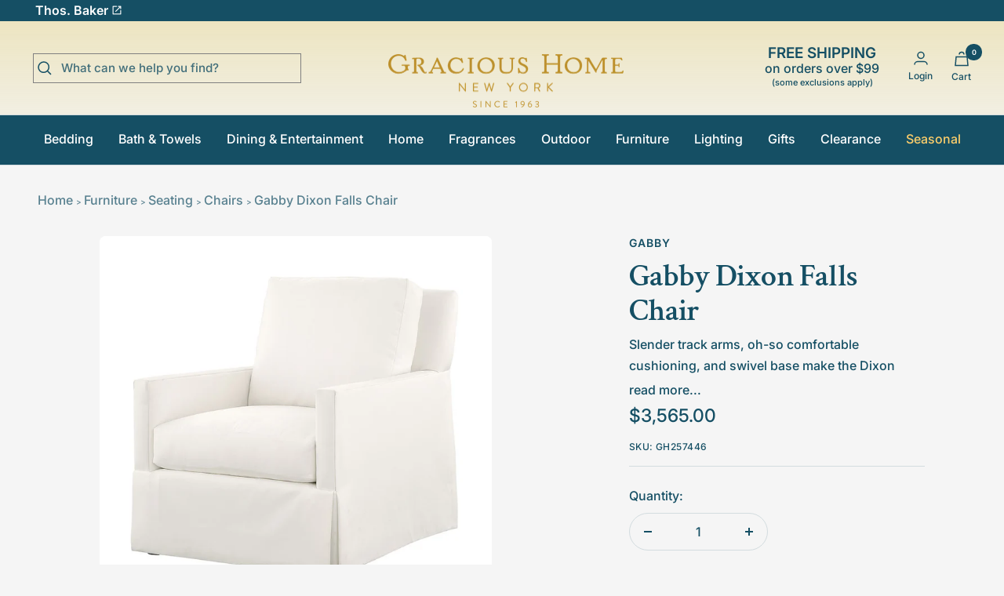

--- FILE ---
content_type: text/html; charset=utf-8
request_url: https://gracioushome.com/products/gabby-dixon-falls-chair
body_size: 41959
content:
<!doctype html><html class="no-js" lang="en" dir="ltr">
  <head>
    
<script type="text/javascript">
        var flspdx = new Worker(
          'data:text/javascript;base64,' +
            btoa(
              'onmessage=function(e){var t=new Request("https://app.flash-speed.com/static/worker-min.js?shop=gracious-home-test.myshopify.com",{redirect:"follow"});fetch(t).then(e=>e.text()).then(e=>{postMessage(e)})};'
            )
        );
        (flspdx.onmessage = function (t) {
          var e = document.createElement('script');
          (e.type = 'text/javascript'), (e.textContent = t.data), document.head.appendChild(e);
        }),
          flspdx.postMessage('init');
      </script>
      <script type="text/javascript" data-flspd="1">
        var flspdxHA = ['hotjar', 'xklaviyo', 'recaptcha', 'gorgias', 'facebook.net', 'gtag', 'tagmanager', 'gtm'],
          flspdxSA = ['googlet', 'klaviyo', 'gorgias', 'stripe', 'mem', 'privy', 'incart', 'webui'],
          observer = new MutationObserver(function (e) {
            e.forEach(function (e) {
              e.addedNodes.forEach(function (e) {
                if ('SCRIPT' === e.tagName && 1 === e.nodeType)
                  if (e.innerHTML.includes('asyncLoad') || 'analytics' === e.className) e.type = 'text/flspdscript';
                  else {
                    for (var t = 0; t < flspdxSA.length; t++)
                      if (e.src.includes(flspdxSA[t])) return void (e.type = 'text/flspdscript');
                    for (var r = 0; r < flspdxHA.length; r++)
                      if (e.innerHTML.includes(flspdxHA[r])) return void (e.type = 'text/flspdscript');
                  }
              });
            });
          }),
          ua = navigator.userAgent.toLowerCase();
        ua.match(new RegExp('chrome|firefox')) &&
          -1 === window.location.href.indexOf('no-optimization') &&
          observer.observe(document.documentElement, { childList: !0, subtree: !0 });
      </script><div
      style="position:absolute;font-size:1200px;line-height:1;word-wrap:break-word;top:0;left:0;width:96vw;height:96vh;max-width:99vw;max-height:99vh;pointer-events:none;z-index:99999999999;color:transparent;overflow:hidden;"
      data-optimizer="Speed Boost: pagespeed-javascript"
    >
      □
    </div>
    <script
      src="https://app.flash-speed.com/static/increase-pagespeed-min.js?shop=gracious-home-test.myshopify.com"
    ></script><meta charset="utf-8">
    <meta
      name="viewport"
      content="width=device-width, initial-scale=1.0, height=device-height, minimum-scale=1.0, maximum-scale=5.0"
    >
    <meta name="theme-color" content="#f5f5f5">
    <meta name="description" content="Gabby Dixon Falls Chair">

    <title>
      Gabby Dixon Falls Chair
    </title><meta name="description" content="Slender track arms, oh-so comfortable cushioning, and swivel base make the Dixon Falls Swivel Chair the perfect choice for a modern transitional armchair. The simple design of this chair allows it to blend easily in most settings. Fabric Color: Leona/Cloud Overall Dimensions: 33&quot;H x 40&quot;D x 33&quot;W Seat Dimensions: 21&quot;H x "><link rel="canonical" href="https://gracioushome.com/products/gabby-dixon-falls-chair"><link rel="shortcut icon" href="//gracioushome.com/cdn/shop/files/favicon_96x96.webp?v=1659017830" type="image/png"><link rel="preconnect" href="https://cdn.shopify.com">
    <link rel="dns-prefetch" href="https://productreviews.shopifycdn.com">
    <link rel="dns-prefetch" href="https://www.google-analytics.com"><link rel="preconnect" href="https://fonts.shopifycdn.com" crossorigin><link rel="preload" as="style" href="//gracioushome.com/cdn/shop/t/63/assets/theme.css?v=180313342535265174241733263495">
    <link rel="preload" as="script" href="//gracioushome.com/cdn/shop/t/63/assets/vendor.js?v=131531462768831974851718913932">
    <link rel="preload" as="script" href="//gracioushome.com/cdn/shop/t/63/assets/theme.js?v=173005340623324594091718913934"><link rel="preload" as="fetch" href="/products/gabby-dixon-falls-chair.js" crossorigin><link rel="preload" as="script" href="//gracioushome.com/cdn/shop/t/63/assets/flickity.js?v=176646718982628074891718913933"><meta property="og:type" content="product">
  <meta property="og:title" content="Gabby Dixon Falls Chair">
  <meta property="product:price:amount" content="3,565.00">
  <meta property="product:price:currency" content="USD"><meta property="og:image" content="http://gracioushome.com/cdn/shop/files/GH257446_Gabby_Dixon_Falls_Chair_2_m1mg5d.jpg?v=1750662568">
  <meta property="og:image:secure_url" content="https://gracioushome.com/cdn/shop/files/GH257446_Gabby_Dixon_Falls_Chair_2_m1mg5d.jpg?v=1750662568">
  <meta property="og:image:width" content="768">
  <meta property="og:image:height" content="768"><meta property="og:description" content="Slender track arms, oh-so comfortable cushioning, and swivel base make the Dixon Falls Swivel Chair the perfect choice for a modern transitional armchair. The simple design of this chair allows it to blend easily in most settings. Fabric Color: Leona/Cloud Overall Dimensions: 33&quot;H x 40&quot;D x 33&quot;W Seat Dimensions: 21&quot;H x "><meta property="og:url" content="https://gracioushome.com/products/gabby-dixon-falls-chair">
<meta property="og:site_name" content="Gracious Home"><meta name="twitter:card" content="summary"><meta name="twitter:title" content="Gabby Dixon Falls Chair">
  <meta name="twitter:description" content="Slender track arms, oh-so comfortable cushioning, and swivel base make the Dixon Falls Swivel Chair the perfect choice for a modern transitional armchair. The simple design of this chair allows it to blend easily in most settings.

Fabric Color: Leona/Cloud
Overall Dimensions: 33&quot;H x 40&quot;D x 33&quot;W
Seat Dimensions: 21&quot;H x 23&quot;D x 26&quot;W
Arm Height: 25&quot;
"><meta name="twitter:image" content="https://gracioushome.com/cdn/shop/files/GH257446_Gabby_Dixon_Falls_Chair_2_m1mg5d_1200x1200_crop_center.jpg?v=1750662568">
  <meta name="twitter:image:alt" content="">
    
  <script type="application/ld+json">
  {
    "@context": "https://schema.org",
    "@type": "Product",
    "productID": 8343692476674,
    "offers": [{
          "@type": "Offer",
          "name": "Default Title",
          "availability":"https://schema.org/InStock",
          "price": 3565.0,
          "priceCurrency": "USD",
          "priceValidUntil": "2026-01-30","sku": "GH257446",
          "url": "/products/gabby-dixon-falls-chair?variant=44276696613122"
        }
],"brand": {
      "@type": "Brand",
      "name": "Gabby"
    },
    "name": "Gabby Dixon Falls Chair",
    "description": "Slender track arms, oh-so comfortable cushioning, and swivel base make the Dixon Falls Swivel Chair the perfect choice for a modern transitional armchair. The simple design of this chair allows it to blend easily in most settings.\r\n\r\nFabric Color: Leona\/Cloud\r\nOverall Dimensions: 33\"H x 40\"D x 33\"W\r\nSeat Dimensions: 21\"H x 23\"D x 26\"W\r\nArm Height: 25\"\r\n",
    "category": "Decorative",
    "url": "/products/gabby-dixon-falls-chair",
    "sku": "GH257446",
    "image": {
      "@type": "ImageObject",
      "url": "https://gracioushome.com/cdn/shop/files/GH257446_Gabby_Dixon_Falls_Chair_2_m1mg5d.jpg?v=1750662568&width=1024",
      "image": "https://gracioushome.com/cdn/shop/files/GH257446_Gabby_Dixon_Falls_Chair_2_m1mg5d.jpg?v=1750662568&width=1024",
      "name": "",
      "width": "1024",
      "height": "1024"
    }
  }
  </script>



  <script type="application/ld+json">
  {
    "@context": "https://schema.org",
    "@type": "BreadcrumbList",
  "itemListElement": [{
      "@type": "ListItem",
      "position": 1,
      "name": "Home",
      "item": "https://gracioushome.com"
    },{
          "@type": "ListItem",
          "position": 2,
          "name": "Gabby Dixon Falls Chair",
          "item": "https://gracioushome.com/products/gabby-dixon-falls-chair"
        }]
  }
  </script>


    <link rel="preload" href="//gracioushome.com/cdn/fonts/crimson_text/crimsontext_n6.d11c58b421f9011d0936d781febe4f56f8a319ca.woff2" as="font" type="font/woff2" crossorigin><link rel="preload" href="//gracioushome.com/cdn/fonts/inter/inter_n5.d7101d5e168594dd06f56f290dd759fba5431d97.woff2" as="font" type="font/woff2" crossorigin><style>
  /* Typography (heading) */
  @font-face {
  font-family: "Crimson Text";
  font-weight: 600;
  font-style: normal;
  font-display: swap;
  src: url("//gracioushome.com/cdn/fonts/crimson_text/crimsontext_n6.d11c58b421f9011d0936d781febe4f56f8a319ca.woff2") format("woff2"),
       url("//gracioushome.com/cdn/fonts/crimson_text/crimsontext_n6.bbc4929bb175b4ff0b813f2634705f8bb4561e2f.woff") format("woff");
}

@font-face {
  font-family: "Crimson Text";
  font-weight: 600;
  font-style: italic;
  font-display: swap;
  src: url("//gracioushome.com/cdn/fonts/crimson_text/crimsontext_i6.efcbcf155f449af66b7b8f498474e4319edc7549.woff2") format("woff2"),
       url("//gracioushome.com/cdn/fonts/crimson_text/crimsontext_i6.ccae38dba068de44c35334161e4fd8cc65e51b44.woff") format("woff");
}

/* Typography (body) */
  @font-face {
  font-family: Inter;
  font-weight: 500;
  font-style: normal;
  font-display: swap;
  src: url("//gracioushome.com/cdn/fonts/inter/inter_n5.d7101d5e168594dd06f56f290dd759fba5431d97.woff2") format("woff2"),
       url("//gracioushome.com/cdn/fonts/inter/inter_n5.5332a76bbd27da00474c136abb1ca3cbbf259068.woff") format("woff");
}

@font-face {
  font-family: Inter;
  font-weight: 500;
  font-style: italic;
  font-display: swap;
  src: url("//gracioushome.com/cdn/fonts/inter/inter_i5.4474f48e6ab2b1e01aa2b6d942dd27fa24f2d99f.woff2") format("woff2"),
       url("//gracioushome.com/cdn/fonts/inter/inter_i5.493dbd6ee8e49f4ad722ebb68d92f201af2c2f56.woff") format("woff");
}

@font-face {
  font-family: Inter;
  font-weight: 600;
  font-style: normal;
  font-display: swap;
  src: url("//gracioushome.com/cdn/fonts/inter/inter_n6.771af0474a71b3797eb38f3487d6fb79d43b6877.woff2") format("woff2"),
       url("//gracioushome.com/cdn/fonts/inter/inter_n6.88c903d8f9e157d48b73b7777d0642925bcecde7.woff") format("woff");
}

@font-face {
  font-family: Inter;
  font-weight: 600;
  font-style: italic;
  font-display: swap;
  src: url("//gracioushome.com/cdn/fonts/inter/inter_i6.3bbe0fe1c7ee4f282f9c2e296f3e4401a48cbe19.woff2") format("woff2"),
       url("//gracioushome.com/cdn/fonts/inter/inter_i6.8bea21f57a10d5416ddf685e2c91682ec237876d.woff") format("woff");
}

:root {--heading-color: 21, 79, 100;
    --text-color: 21, 79, 100;
    --background: 245, 245, 245;
    --secondary-background: 255, 255, 255;
    --border-color: 211, 220, 223;
    --border-color-darker: 155, 179, 187;
    --success-color: 60, 110, 113;
    --success-background: 208, 218, 219;
    --error-color: 222, 42, 42;
    --error-background: 243, 231, 231;
    --primary-button-background: 68, 68, 68;
    --primary-button-text-color: 255, 255, 255;
    --secondary-button-background: 21, 79, 100;
    --secondary-button-text-color: 255, 255, 255;
    --product-star-rating: 246, 164, 41;
    --product-on-sale-accent: 222, 43, 43;
    --product-sold-out-accent: 91, 91, 91;
    --product-custom-label-background: 5, 30, 56;
    --product-custom-label-text-color: 255, 255, 255;
    --product-custom-label-2-background: 46, 158, 123;
    --product-custom-label-2-text-color: 255, 255, 255;
    --product-low-stock-text-color: 222, 43, 43;
    --product-in-stock-text-color: 46, 158, 123;
    --loading-bar-background: 21, 79, 100;

    /* We duplicate some "base" colors as root colors, which is useful to use on drawer elements or popover without. Those should not be overridden to avoid issues */
    --root-heading-color: 21, 79, 100;
    --root-text-color: 21, 79, 100;
    --root-background: 245, 245, 245;
    --root-border-color: 211, 220, 223;
    --root-primary-button-background: 68, 68, 68;
    --root-primary-button-text-color: 255, 255, 255;

    --base-font-size: 16px;
    --heading-font-family: "Crimson Text", serif;
    --heading-font-weight: 600;
    --heading-font-style: normal;
    --heading-text-transform: normal;
    --text-font-family: Inter, sans-serif;
    --text-font-weight: 500;
    --text-font-style: normal;
    --text-font-bold-weight: 600;

    /* Typography (font size) */
    --heading-xxsmall-font-size: 11px;
    --heading-xsmall-font-size: 11px;
    --heading-small-font-size: 13px;
    --heading-large-font-size: 40px;
    --heading-h1-font-size: 40px;
    --heading-h2-font-size: 32px;
    --heading-h3-font-size: 28px;
    --heading-h4-font-size: 26px;
    --heading-h5-font-size: 22px;
    --heading-h6-font-size: 18px;

    /* Control the look and feel of the theme by changing radius of various elements */
    --button-border-radius: 30px;
    --block-border-radius: 16px;
    --block-border-radius-reduced: 8px;
    --color-swatch-border-radius: 100%;

    /* Button size */
    --button-height: 48px;
    --button-small-height: 40px;

    /* Form related */
    --form-input-field-height: 48px;
    --form-input-gap: 16px;
    --form-submit-margin: 24px;

    /* Product listing related variables */
    --product-list-block-spacing: 32px;

    /* Video related */
    --play-button-background: 245, 245, 245;
    --play-button-arrow: 21, 79, 100;

    /* RTL support */
    --transform-logical-flip: 1;
    --transform-origin-start: left;
    --transform-origin-end: right;

    /* Other */
    --zoom-cursor-svg-url: url(//gracioushome.com/cdn/shop/t/63/assets/zoom-cursor.svg?v=48685221338559229751718913944);
    --arrow-right-svg-url: url(//gracioushome.com/cdn/shop/t/63/assets/arrow-right.svg?v=14933830489660602761718913944);
    --arrow-left-svg-url: url(//gracioushome.com/cdn/shop/t/63/assets/arrow-left.svg?v=182573455367966645791718913944);

    /* Some useful variables that we can reuse in our CSS. Some explanation are needed for some of them:
       - container-max-width-minus-gutters: represents the container max width without the edge gutters
       - container-outer-width: considering the screen width, represent all the space outside the container
       - container-outer-margin: same as container-outer-width but get set to 0 inside a container
       - container-inner-width: the effective space inside the container (minus gutters)
       - grid-column-width: represents the width of a single column of the grid
       - vertical-breather: this is a variable that defines the global "spacing" between sections, and inside the section
                            to create some "breath" and minimum spacing
     */
    --container-max-width: 1600px;
    --container-gutter: 24px;
    --container-max-width-minus-gutters: calc(var(--container-max-width) - (var(--container-gutter)) * 2);
    --container-outer-width: max(calc((100vw - var(--container-max-width-minus-gutters)) / 2), var(--container-gutter));
    --container-outer-margin: var(--container-outer-width);
    --container-inner-width: calc(100vw - var(--container-outer-width) * 2);

    --grid-column-count: 10;
    --grid-gap: 24px;
    --grid-column-width: calc((100vw - var(--container-outer-width) * 2 - var(--grid-gap) * (var(--grid-column-count) - 1)) / var(--grid-column-count));

    --vertical-breather: 36px;
    --vertical-breather-tight: 36px;

    /* Shopify related variables */
    --payment-terms-background-color: #f5f5f5;
  }

  @media screen and (min-width: 741px) {
    :root {
      --container-gutter: 40px;
      --grid-column-count: 20;
      --vertical-breather: 48px;
      --vertical-breather-tight: 48px;

      /* Typography (font size) */
      --heading-xsmall-font-size: 13px;
      --heading-small-font-size: 14px;
      --heading-large-font-size: 58px;
      --heading-h1-font-size: 58px;
      --heading-h2-font-size: 44px;
      --heading-h3-font-size: 36px;
      --heading-h4-font-size: 28px;
      --heading-h5-font-size: 22px;
      --heading-h6-font-size: 20px;

      /* Form related */
      --form-input-field-height: 52px;
      --form-submit-margin: 32px;

      /* Button size */
      --button-height: 52px;
      --button-small-height: 44px;
    }
  }

  @media screen and (min-width: 1200px) {
    :root {
      --vertical-breather: 64px;
      --vertical-breather-tight: 48px;
      --product-list-block-spacing: 48px;

      /* Typography */
      --heading-large-font-size: 72px;
      --heading-h1-font-size: 62px;
      --heading-h2-font-size: 54px;
      --heading-h3-font-size: 40px;
      --heading-h4-font-size: 34px;
      --heading-h5-font-size: 26px;
      --heading-h6-font-size: 18px;
    }
  }

  @media screen and (min-width: 1600px) {
    :root {
      --vertical-breather: 64px;
      --vertical-breather-tight: 48px;
    }
  }
</style>
    <script>
  // This allows to expose several variables to the global scope, to be used in scripts
  window.themeVariables = {
    settings: {
      direction: "ltr",
      pageType: "product",
      cartCount: 0,
      moneyFormat: "${{amount}}",
      moneyWithCurrencyFormat: "${{amount}} USD",
      showVendor: true,
      discountMode: "percentage",
      currencyCodeEnabled: false,
      cartType: "drawer",
      cartCurrency: "USD",
      mobileZoomFactor: 2.5
    },

    routes: {
      host: "gracioushome.com",
      rootUrl: "\/",
      rootUrlWithoutSlash: '',
      cartUrl: "\/cart",
      cartAddUrl: "\/cart\/add",
      cartChangeUrl: "\/cart\/change",
      searchUrl: "\/search",
      predictiveSearchUrl: "\/search\/suggest",
      productRecommendationsUrl: "\/recommendations\/products"
    },

    strings: {
      accessibilityDelete: "Delete",
      accessibilityClose: "Close",
      collectionSoldOut: "Sold out",
      collectionDiscount: "Save @savings@",
      productSalePrice: "Sale price",
      productRegularPrice: "Regular price",
      productFormUnavailable: "Unavailable",
      productFormSoldOut: "Sold out",
      productFormPreOrder: "Pre-order",
      productFormAddToCart: "Add to cart",
      searchNoResults: "No results could be found.",
      searchNewSearch: "New search",
      searchProducts: "Products",
      searchArticles: "Journal",
      searchPages: "Pages",
      searchCollections: "Collections",
      cartViewCart: "View cart",
      cartItemAdded: "Item added to your cart!",
      cartItemAddedShort: "Added to your cart!",
      cartAddOrderNote: "Add order note",
      cartEditOrderNote: "Edit order note",
      shippingEstimatorNoResults: "Sorry, we do not ship to your address.",
      shippingEstimatorOneResult: "There is one shipping rate for your address:",
      shippingEstimatorMultipleResults: "There are several shipping rates for your address:",
      shippingEstimatorError: "One or more error occurred while retrieving shipping rates:"
    },

    libs: {
      flickity: "\/\/gracioushome.com\/cdn\/shop\/t\/63\/assets\/flickity.js?v=176646718982628074891718913933",
      photoswipe: "\/\/gracioushome.com\/cdn\/shop\/t\/63\/assets\/photoswipe.js?v=132268647426145925301718913933",
      qrCode: "\/\/gracioushome.com\/cdn\/shopifycloud\/storefront\/assets\/themes_support\/vendor\/qrcode-3f2b403b.js"
    },

    breakpoints: {
      phone: 'screen and (max-width: 740px)',
      tablet: 'screen and (min-width: 741px) and (max-width: 999px)',
      tabletAndUp: 'screen and (min-width: 741px)',
      pocket: 'screen and (max-width: 999px)',
      lap: 'screen and (min-width: 1000px) and (max-width: 1199px)',
      lapAndUp: 'screen and (min-width: 1000px)',
      desktop: 'screen and (min-width: 1200px)',
      wide: 'screen and (min-width: 1400px)'
    }
  };

  window.addEventListener('pageshow', async () => {
    const cartContent = await (await fetch(`${window.themeVariables.routes.cartUrl}.js`, {cache: 'reload'})).json();
    document.documentElement.dispatchEvent(new CustomEvent('cart:refresh', {detail: {cart: cartContent}}));
  });

  if ('noModule' in HTMLScriptElement.prototype) {
    // Old browsers (like IE) that does not support module will be considered as if not executing JS at all
    document.documentElement.className = document.documentElement.className.replace('no-js', 'js');

    requestAnimationFrame(() => {
      const viewportHeight = (window.visualViewport ? window.visualViewport.height : document.documentElement.clientHeight);
      document.documentElement.style.setProperty('--window-height',viewportHeight + 'px');
    });
  }// We save the product ID in local storage to be eventually used for recently viewed section
    try {
      const items = JSON.parse(localStorage.getItem('theme:recently-viewed-products') || '[]');

      // We check if the current product already exists, and if it does not, we add it at the start
      if (!items.includes(8343692476674)) {
        items.unshift(8343692476674);
      }

      localStorage.setItem('theme:recently-viewed-products', JSON.stringify(items.slice(0, 20)));
    } catch (e) {
      // Safari in private mode does not allow setting item, we silently fail
    }</script>

    <link rel="stylesheet" href="//gracioushome.com/cdn/shop/t/63/assets/theme.css?v=180313342535265174241733263495">
    
    
      <script
        src="https://code.jquery.com/jquery-3.6.3.min.js"
        integrity="sha256-pvPw+upLPUjgMXY0G+8O0xUf+/Im1MZjXxxgOcBQBXU="
        crossorigin="anonymous"
        defer
      ></script>
      <script
        src="//gracioushome.com/cdn/shop/t/63/assets/lightzoom.js?v=2297013733782202511718913933"
        type="text/javascript"
        defer
      ></script>
    
    

    <script src="//gracioushome.com/cdn/shop/t/63/assets/vendor.js?v=131531462768831974851718913932" defer></script>
    <script src="//gracioushome.com/cdn/shop/t/63/assets/theme.js?v=173005340623324594091718913934" defer></script>
    <script src="//gracioushome.com/cdn/shop/t/63/assets/custom.js?v=167320869888291784351718913933" defer></script>
    
    <script>window.performance && window.performance.mark && window.performance.mark('shopify.content_for_header.start');</script><meta id="shopify-digital-wallet" name="shopify-digital-wallet" content="/64888537346/digital_wallets/dialog">
<meta name="shopify-checkout-api-token" content="afc20e0c237e0b882d8b37e89e30a161">
<meta id="in-context-paypal-metadata" data-shop-id="64888537346" data-venmo-supported="false" data-environment="production" data-locale="en_US" data-paypal-v4="true" data-currency="USD">
<link rel="alternate" type="application/json+oembed" href="https://gracioushome.com/products/gabby-dixon-falls-chair.oembed">
<script async="async" src="/checkouts/internal/preloads.js?locale=en-US"></script>
<link rel="preconnect" href="https://shop.app" crossorigin="anonymous">
<script async="async" src="https://shop.app/checkouts/internal/preloads.js?locale=en-US&shop_id=64888537346" crossorigin="anonymous"></script>
<script id="apple-pay-shop-capabilities" type="application/json">{"shopId":64888537346,"countryCode":"US","currencyCode":"USD","merchantCapabilities":["supports3DS"],"merchantId":"gid:\/\/shopify\/Shop\/64888537346","merchantName":"Gracious Home","requiredBillingContactFields":["postalAddress","email","phone"],"requiredShippingContactFields":["postalAddress","email","phone"],"shippingType":"shipping","supportedNetworks":["visa","masterCard","amex","discover","elo","jcb"],"total":{"type":"pending","label":"Gracious Home","amount":"1.00"},"shopifyPaymentsEnabled":true,"supportsSubscriptions":true}</script>
<script id="shopify-features" type="application/json">{"accessToken":"afc20e0c237e0b882d8b37e89e30a161","betas":["rich-media-storefront-analytics"],"domain":"gracioushome.com","predictiveSearch":true,"shopId":64888537346,"locale":"en"}</script>
<script>var Shopify = Shopify || {};
Shopify.shop = "gracious-home-test.myshopify.com";
Shopify.locale = "en";
Shopify.currency = {"active":"USD","rate":"1.0"};
Shopify.country = "US";
Shopify.theme = {"name":"Gracious-Home-2024\/main","id":142999421186,"schema_name":"Focal","schema_version":"10.1.2","theme_store_id":null,"role":"main"};
Shopify.theme.handle = "null";
Shopify.theme.style = {"id":null,"handle":null};
Shopify.cdnHost = "gracioushome.com/cdn";
Shopify.routes = Shopify.routes || {};
Shopify.routes.root = "/";</script>
<script type="module">!function(o){(o.Shopify=o.Shopify||{}).modules=!0}(window);</script>
<script>!function(o){function n(){var o=[];function n(){o.push(Array.prototype.slice.apply(arguments))}return n.q=o,n}var t=o.Shopify=o.Shopify||{};t.loadFeatures=n(),t.autoloadFeatures=n()}(window);</script>
<script>
  window.ShopifyPay = window.ShopifyPay || {};
  window.ShopifyPay.apiHost = "shop.app\/pay";
  window.ShopifyPay.redirectState = null;
</script>
<script id="shop-js-analytics" type="application/json">{"pageType":"product"}</script>
<script defer="defer" async type="module" src="//gracioushome.com/cdn/shopifycloud/shop-js/modules/v2/client.init-shop-cart-sync_BApSsMSl.en.esm.js"></script>
<script defer="defer" async type="module" src="//gracioushome.com/cdn/shopifycloud/shop-js/modules/v2/chunk.common_CBoos6YZ.esm.js"></script>
<script type="module">
  await import("//gracioushome.com/cdn/shopifycloud/shop-js/modules/v2/client.init-shop-cart-sync_BApSsMSl.en.esm.js");
await import("//gracioushome.com/cdn/shopifycloud/shop-js/modules/v2/chunk.common_CBoos6YZ.esm.js");

  window.Shopify.SignInWithShop?.initShopCartSync?.({"fedCMEnabled":true,"windoidEnabled":true});

</script>
<script>
  window.Shopify = window.Shopify || {};
  if (!window.Shopify.featureAssets) window.Shopify.featureAssets = {};
  window.Shopify.featureAssets['shop-js'] = {"shop-cart-sync":["modules/v2/client.shop-cart-sync_DJczDl9f.en.esm.js","modules/v2/chunk.common_CBoos6YZ.esm.js"],"init-fed-cm":["modules/v2/client.init-fed-cm_BzwGC0Wi.en.esm.js","modules/v2/chunk.common_CBoos6YZ.esm.js"],"init-windoid":["modules/v2/client.init-windoid_BS26ThXS.en.esm.js","modules/v2/chunk.common_CBoos6YZ.esm.js"],"init-shop-email-lookup-coordinator":["modules/v2/client.init-shop-email-lookup-coordinator_DFwWcvrS.en.esm.js","modules/v2/chunk.common_CBoos6YZ.esm.js"],"shop-cash-offers":["modules/v2/client.shop-cash-offers_DthCPNIO.en.esm.js","modules/v2/chunk.common_CBoos6YZ.esm.js","modules/v2/chunk.modal_Bu1hFZFC.esm.js"],"shop-button":["modules/v2/client.shop-button_D_JX508o.en.esm.js","modules/v2/chunk.common_CBoos6YZ.esm.js"],"shop-toast-manager":["modules/v2/client.shop-toast-manager_tEhgP2F9.en.esm.js","modules/v2/chunk.common_CBoos6YZ.esm.js"],"avatar":["modules/v2/client.avatar_BTnouDA3.en.esm.js"],"pay-button":["modules/v2/client.pay-button_BuNmcIr_.en.esm.js","modules/v2/chunk.common_CBoos6YZ.esm.js"],"init-shop-cart-sync":["modules/v2/client.init-shop-cart-sync_BApSsMSl.en.esm.js","modules/v2/chunk.common_CBoos6YZ.esm.js"],"shop-login-button":["modules/v2/client.shop-login-button_DwLgFT0K.en.esm.js","modules/v2/chunk.common_CBoos6YZ.esm.js","modules/v2/chunk.modal_Bu1hFZFC.esm.js"],"init-customer-accounts-sign-up":["modules/v2/client.init-customer-accounts-sign-up_TlVCiykN.en.esm.js","modules/v2/client.shop-login-button_DwLgFT0K.en.esm.js","modules/v2/chunk.common_CBoos6YZ.esm.js","modules/v2/chunk.modal_Bu1hFZFC.esm.js"],"init-shop-for-new-customer-accounts":["modules/v2/client.init-shop-for-new-customer-accounts_DrjXSI53.en.esm.js","modules/v2/client.shop-login-button_DwLgFT0K.en.esm.js","modules/v2/chunk.common_CBoos6YZ.esm.js","modules/v2/chunk.modal_Bu1hFZFC.esm.js"],"init-customer-accounts":["modules/v2/client.init-customer-accounts_C0Oh2ljF.en.esm.js","modules/v2/client.shop-login-button_DwLgFT0K.en.esm.js","modules/v2/chunk.common_CBoos6YZ.esm.js","modules/v2/chunk.modal_Bu1hFZFC.esm.js"],"shop-follow-button":["modules/v2/client.shop-follow-button_C5D3XtBb.en.esm.js","modules/v2/chunk.common_CBoos6YZ.esm.js","modules/v2/chunk.modal_Bu1hFZFC.esm.js"],"checkout-modal":["modules/v2/client.checkout-modal_8TC_1FUY.en.esm.js","modules/v2/chunk.common_CBoos6YZ.esm.js","modules/v2/chunk.modal_Bu1hFZFC.esm.js"],"lead-capture":["modules/v2/client.lead-capture_D-pmUjp9.en.esm.js","modules/v2/chunk.common_CBoos6YZ.esm.js","modules/v2/chunk.modal_Bu1hFZFC.esm.js"],"shop-login":["modules/v2/client.shop-login_BmtnoEUo.en.esm.js","modules/v2/chunk.common_CBoos6YZ.esm.js","modules/v2/chunk.modal_Bu1hFZFC.esm.js"],"payment-terms":["modules/v2/client.payment-terms_BHOWV7U_.en.esm.js","modules/v2/chunk.common_CBoos6YZ.esm.js","modules/v2/chunk.modal_Bu1hFZFC.esm.js"]};
</script>
<script id="__st">var __st={"a":64888537346,"offset":-21600,"reqid":"197a6e5d-8752-4902-8c70-a898e22aa2b9-1768929701","pageurl":"gracioushome.com\/products\/gabby-dixon-falls-chair","u":"b81171c21e3b","p":"product","rtyp":"product","rid":8343692476674};</script>
<script>window.ShopifyPaypalV4VisibilityTracking = true;</script>
<script id="captcha-bootstrap">!function(){'use strict';const t='contact',e='account',n='new_comment',o=[[t,t],['blogs',n],['comments',n],[t,'customer']],c=[[e,'customer_login'],[e,'guest_login'],[e,'recover_customer_password'],[e,'create_customer']],r=t=>t.map((([t,e])=>`form[action*='/${t}']:not([data-nocaptcha='true']) input[name='form_type'][value='${e}']`)).join(','),a=t=>()=>t?[...document.querySelectorAll(t)].map((t=>t.form)):[];function s(){const t=[...o],e=r(t);return a(e)}const i='password',u='form_key',d=['recaptcha-v3-token','g-recaptcha-response','h-captcha-response',i],f=()=>{try{return window.sessionStorage}catch{return}},m='__shopify_v',_=t=>t.elements[u];function p(t,e,n=!1){try{const o=window.sessionStorage,c=JSON.parse(o.getItem(e)),{data:r}=function(t){const{data:e,action:n}=t;return t[m]||n?{data:e,action:n}:{data:t,action:n}}(c);for(const[e,n]of Object.entries(r))t.elements[e]&&(t.elements[e].value=n);n&&o.removeItem(e)}catch(o){console.error('form repopulation failed',{error:o})}}const l='form_type',E='cptcha';function T(t){t.dataset[E]=!0}const w=window,h=w.document,L='Shopify',v='ce_forms',y='captcha';let A=!1;((t,e)=>{const n=(g='f06e6c50-85a8-45c8-87d0-21a2b65856fe',I='https://cdn.shopify.com/shopifycloud/storefront-forms-hcaptcha/ce_storefront_forms_captcha_hcaptcha.v1.5.2.iife.js',D={infoText:'Protected by hCaptcha',privacyText:'Privacy',termsText:'Terms'},(t,e,n)=>{const o=w[L][v],c=o.bindForm;if(c)return c(t,g,e,D).then(n);var r;o.q.push([[t,g,e,D],n]),r=I,A||(h.body.append(Object.assign(h.createElement('script'),{id:'captcha-provider',async:!0,src:r})),A=!0)});var g,I,D;w[L]=w[L]||{},w[L][v]=w[L][v]||{},w[L][v].q=[],w[L][y]=w[L][y]||{},w[L][y].protect=function(t,e){n(t,void 0,e),T(t)},Object.freeze(w[L][y]),function(t,e,n,w,h,L){const[v,y,A,g]=function(t,e,n){const i=e?o:[],u=t?c:[],d=[...i,...u],f=r(d),m=r(i),_=r(d.filter((([t,e])=>n.includes(e))));return[a(f),a(m),a(_),s()]}(w,h,L),I=t=>{const e=t.target;return e instanceof HTMLFormElement?e:e&&e.form},D=t=>v().includes(t);t.addEventListener('submit',(t=>{const e=I(t);if(!e)return;const n=D(e)&&!e.dataset.hcaptchaBound&&!e.dataset.recaptchaBound,o=_(e),c=g().includes(e)&&(!o||!o.value);(n||c)&&t.preventDefault(),c&&!n&&(function(t){try{if(!f())return;!function(t){const e=f();if(!e)return;const n=_(t);if(!n)return;const o=n.value;o&&e.removeItem(o)}(t);const e=Array.from(Array(32),(()=>Math.random().toString(36)[2])).join('');!function(t,e){_(t)||t.append(Object.assign(document.createElement('input'),{type:'hidden',name:u})),t.elements[u].value=e}(t,e),function(t,e){const n=f();if(!n)return;const o=[...t.querySelectorAll(`input[type='${i}']`)].map((({name:t})=>t)),c=[...d,...o],r={};for(const[a,s]of new FormData(t).entries())c.includes(a)||(r[a]=s);n.setItem(e,JSON.stringify({[m]:1,action:t.action,data:r}))}(t,e)}catch(e){console.error('failed to persist form',e)}}(e),e.submit())}));const S=(t,e)=>{t&&!t.dataset[E]&&(n(t,e.some((e=>e===t))),T(t))};for(const o of['focusin','change'])t.addEventListener(o,(t=>{const e=I(t);D(e)&&S(e,y())}));const B=e.get('form_key'),M=e.get(l),P=B&&M;t.addEventListener('DOMContentLoaded',(()=>{const t=y();if(P)for(const e of t)e.elements[l].value===M&&p(e,B);[...new Set([...A(),...v().filter((t=>'true'===t.dataset.shopifyCaptcha))])].forEach((e=>S(e,t)))}))}(h,new URLSearchParams(w.location.search),n,t,e,['guest_login'])})(!0,!0)}();</script>
<script integrity="sha256-4kQ18oKyAcykRKYeNunJcIwy7WH5gtpwJnB7kiuLZ1E=" data-source-attribution="shopify.loadfeatures" defer="defer" src="//gracioushome.com/cdn/shopifycloud/storefront/assets/storefront/load_feature-a0a9edcb.js" crossorigin="anonymous"></script>
<script crossorigin="anonymous" defer="defer" src="//gracioushome.com/cdn/shopifycloud/storefront/assets/shopify_pay/storefront-65b4c6d7.js?v=20250812"></script>
<script data-source-attribution="shopify.dynamic_checkout.dynamic.init">var Shopify=Shopify||{};Shopify.PaymentButton=Shopify.PaymentButton||{isStorefrontPortableWallets:!0,init:function(){window.Shopify.PaymentButton.init=function(){};var t=document.createElement("script");t.src="https://gracioushome.com/cdn/shopifycloud/portable-wallets/latest/portable-wallets.en.js",t.type="module",document.head.appendChild(t)}};
</script>
<script data-source-attribution="shopify.dynamic_checkout.buyer_consent">
  function portableWalletsHideBuyerConsent(e){var t=document.getElementById("shopify-buyer-consent"),n=document.getElementById("shopify-subscription-policy-button");t&&n&&(t.classList.add("hidden"),t.setAttribute("aria-hidden","true"),n.removeEventListener("click",e))}function portableWalletsShowBuyerConsent(e){var t=document.getElementById("shopify-buyer-consent"),n=document.getElementById("shopify-subscription-policy-button");t&&n&&(t.classList.remove("hidden"),t.removeAttribute("aria-hidden"),n.addEventListener("click",e))}window.Shopify?.PaymentButton&&(window.Shopify.PaymentButton.hideBuyerConsent=portableWalletsHideBuyerConsent,window.Shopify.PaymentButton.showBuyerConsent=portableWalletsShowBuyerConsent);
</script>
<script data-source-attribution="shopify.dynamic_checkout.cart.bootstrap">document.addEventListener("DOMContentLoaded",(function(){function t(){return document.querySelector("shopify-accelerated-checkout-cart, shopify-accelerated-checkout")}if(t())Shopify.PaymentButton.init();else{new MutationObserver((function(e,n){t()&&(Shopify.PaymentButton.init(),n.disconnect())})).observe(document.body,{childList:!0,subtree:!0})}}));
</script>
<link id="shopify-accelerated-checkout-styles" rel="stylesheet" media="screen" href="https://gracioushome.com/cdn/shopifycloud/portable-wallets/latest/accelerated-checkout-backwards-compat.css" crossorigin="anonymous">
<style id="shopify-accelerated-checkout-cart">
        #shopify-buyer-consent {
  margin-top: 1em;
  display: inline-block;
  width: 100%;
}

#shopify-buyer-consent.hidden {
  display: none;
}

#shopify-subscription-policy-button {
  background: none;
  border: none;
  padding: 0;
  text-decoration: underline;
  font-size: inherit;
  cursor: pointer;
}

#shopify-subscription-policy-button::before {
  box-shadow: none;
}

      </style>

<script>window.performance && window.performance.mark && window.performance.mark('shopify.content_for_header.end');</script>
<!-- Google Tag Manager -->
 <script>
      (function (w, d, s, l, i) {
        w[l] = w[l] || [];
        w[l].push({ 'gtm.start': new Date().getTime(), event: 'gtm.js' });
        var f = d.getElementsByTagName(s)[0],
          j = d.createElement(s),
          dl = l != 'dataLayer' ? '&l=' + l : '';
        j.async = true;
        j.src = 'https://www.googletagmanager.com/gtm.js?id=' + i + dl;
        f.parentNode.insertBefore(j, f);
      })(window, document, 'script', 'dataLayer', 'GTM-MZCDF84');
    </script> 
    <!-- End Google Tag Manager -->

    <!-- EXPONEA start -->
    <script>
      !function(e,n,t,i,o,r){function c(e){if("number"!=typeof e)return e;var n=new Date;return new Date(n.getTime()+1e3*e)}var a=4e3,s="xnpe_async_hide";function p(e){return e.reduce((function(e,n){return e[n]=function(){e._.push([n.toString(),arguments])},e}),{_:[]})}function m(e,n,t){var i=t.createElement(n);i.src=e;var o=t.getElementsByTagName(n)[0];return o.parentNode.insertBefore(i,o),i}function u(e){return"[object Date]"===Object.prototype.toString.call(e)}r.target=r.target||"https://api.exponea.com",r.file_path=r.file_path||r.target+"/js/exponea.min.js",o[n]=p(["anonymize","initialize","identify","update","track","trackLink","trackEnhancedEcommerce","getHtml","showHtml","showBanner","showWebLayer","ping","getAbTest","loadDependency","getRecommendation","reloadWebLayers"]),o[n].notifications=p(["isAvailable","isSubscribed","subscribe","unsubscribe"]),o[n]["snippetVersion"]="v2.3.0",function(e,n,t){e[n]["_"+t]={},e[n]["_"+t].nowFn=Date.now,e[n]["_"+t].snippetStartTime=e[n]["_"+t].nowFn()}(o,n,"performance"),function(e,n,t,i,o,r){e[o]={sdk:e[i],sdkObjectName:i,skipExperiments:!!t.new_experiments,sign:t.token+"/"+(r.exec(n.cookie)||["","new"])[1],path:t.target}}(o,e,r,n,i,RegExp("__exponea_etc__"+"=([\\w-]+)")),function(e,n,t){m(e.file_path,n,t)}(r,t,e),function(e,n,t,i,o,r,p){if(e.new_experiments){!0===e.new_experiments&&(e.new_experiments={});var f,l=e.new_experiments.hide_class||s,_=e.new_experiments.timeout||a,d=encodeURIComponent(r.location.href.split("#")[0]);e.cookies&&e.cookies.expires&&("number"==typeof e.cookies.expires||u(e.cookies.expires)?f=c(e.cookies.expires):e.cookies.expires.tracking&&("number"==typeof e.cookies.expires.tracking||u(e.cookies.expires.tracking))&&(f=c(e.cookies.expires.tracking))),f&&f<new Date&&(f=void 0);var x=e.target+"/webxp/"+n+"/"+r[t].sign+"/modifications.min.js?http-referer="+d+"&timeout="+_+"ms"+(f?"&cookie-expires="+Math.floor(f.getTime()/1e3):"");"sync"===e.new_experiments.mode&&r.localStorage.getItem("__exponea__sync_modifications__")?function(e,n,t,i,o){t[o][n]="<"+n+' src="'+e+'"></'+n+">",i.writeln(t[o][n]),i.writeln("<"+n+">!"+o+".init && document.writeln("+o+"."+n+'.replace("/'+n+'/", "/'+n+'-async/").replace("><", " async><"))</'+n+">")}(x,n,r,p,t):function(e,n,t,i,o,r,c,a){r.documentElement.classList.add(e);var s=m(t,i,r);function p(){o[a].init||m(t.replace("/"+i+"/","/"+i+"-async/"),i,r)}function u(){r.documentElement.classList.remove(e)}s.onload=p,s.onerror=p,o.setTimeout(u,n),o[c]._revealPage=u}(l,_,x,n,r,p,o,t)}}(r,t,i,0,n,o,e),function(e,n,t){e[n].start=function(i){i&&Object.keys(i).forEach((function(e){return t[e]=i[e]})),e[n].initialize(t)}}(o,n,r)}(document,"exponea","script","webxpClient",window,{
          "target": "https://api.us1.exponea.com",
          "token": "b09e81fe-4cbc-11ee-b09c-2ec99173fd9d",
      });

function getCookie(cname) {
        var name = cname + "=";
        var ca = document.cookie.split(';');
        var cookie = undefined;
        for (var i = 0; i < ca.length; i++) {
            var c = ca[i];
            while (c.charAt(0) == ' ') {
                c = c.substring(1);
            }
            if (c.indexOf(name) == 0) {
                cookie = c.substring(name.length, c.length);
                break;
            }
        }
        cookie = decodeURIComponent(cookie);
        cookie = cookie.split('?')[0];
        return cookie;
    } 

    var customer = {};
    var cart_id = getCookie('cart'); //default Shopify cookie name is "cart"
    if (cart_id) customer.cart_id = cart_id;
    

      exponea.start({
          "customer": customer,
          "track": {
              "visits": true,
              "google_analytics": false,
              "default_properties": { "domain": "gracious-home-test.myshopify.com" } 
          }
      });
    </script>
    <!-- EXPONEA end -->
  <link href="https://monorail-edge.shopifysvc.com" rel="dns-prefetch">
<script>(function(){if ("sendBeacon" in navigator && "performance" in window) {try {var session_token_from_headers = performance.getEntriesByType('navigation')[0].serverTiming.find(x => x.name == '_s').description;} catch {var session_token_from_headers = undefined;}var session_cookie_matches = document.cookie.match(/_shopify_s=([^;]*)/);var session_token_from_cookie = session_cookie_matches && session_cookie_matches.length === 2 ? session_cookie_matches[1] : "";var session_token = session_token_from_headers || session_token_from_cookie || "";function handle_abandonment_event(e) {var entries = performance.getEntries().filter(function(entry) {return /monorail-edge.shopifysvc.com/.test(entry.name);});if (!window.abandonment_tracked && entries.length === 0) {window.abandonment_tracked = true;var currentMs = Date.now();var navigation_start = performance.timing.navigationStart;var payload = {shop_id: 64888537346,url: window.location.href,navigation_start,duration: currentMs - navigation_start,session_token,page_type: "product"};window.navigator.sendBeacon("https://monorail-edge.shopifysvc.com/v1/produce", JSON.stringify({schema_id: "online_store_buyer_site_abandonment/1.1",payload: payload,metadata: {event_created_at_ms: currentMs,event_sent_at_ms: currentMs}}));}}window.addEventListener('pagehide', handle_abandonment_event);}}());</script>
<script id="web-pixels-manager-setup">(function e(e,d,r,n,o){if(void 0===o&&(o={}),!Boolean(null===(a=null===(i=window.Shopify)||void 0===i?void 0:i.analytics)||void 0===a?void 0:a.replayQueue)){var i,a;window.Shopify=window.Shopify||{};var t=window.Shopify;t.analytics=t.analytics||{};var s=t.analytics;s.replayQueue=[],s.publish=function(e,d,r){return s.replayQueue.push([e,d,r]),!0};try{self.performance.mark("wpm:start")}catch(e){}var l=function(){var e={modern:/Edge?\/(1{2}[4-9]|1[2-9]\d|[2-9]\d{2}|\d{4,})\.\d+(\.\d+|)|Firefox\/(1{2}[4-9]|1[2-9]\d|[2-9]\d{2}|\d{4,})\.\d+(\.\d+|)|Chrom(ium|e)\/(9{2}|\d{3,})\.\d+(\.\d+|)|(Maci|X1{2}).+ Version\/(15\.\d+|(1[6-9]|[2-9]\d|\d{3,})\.\d+)([,.]\d+|)( \(\w+\)|)( Mobile\/\w+|) Safari\/|Chrome.+OPR\/(9{2}|\d{3,})\.\d+\.\d+|(CPU[ +]OS|iPhone[ +]OS|CPU[ +]iPhone|CPU IPhone OS|CPU iPad OS)[ +]+(15[._]\d+|(1[6-9]|[2-9]\d|\d{3,})[._]\d+)([._]\d+|)|Android:?[ /-](13[3-9]|1[4-9]\d|[2-9]\d{2}|\d{4,})(\.\d+|)(\.\d+|)|Android.+Firefox\/(13[5-9]|1[4-9]\d|[2-9]\d{2}|\d{4,})\.\d+(\.\d+|)|Android.+Chrom(ium|e)\/(13[3-9]|1[4-9]\d|[2-9]\d{2}|\d{4,})\.\d+(\.\d+|)|SamsungBrowser\/([2-9]\d|\d{3,})\.\d+/,legacy:/Edge?\/(1[6-9]|[2-9]\d|\d{3,})\.\d+(\.\d+|)|Firefox\/(5[4-9]|[6-9]\d|\d{3,})\.\d+(\.\d+|)|Chrom(ium|e)\/(5[1-9]|[6-9]\d|\d{3,})\.\d+(\.\d+|)([\d.]+$|.*Safari\/(?![\d.]+ Edge\/[\d.]+$))|(Maci|X1{2}).+ Version\/(10\.\d+|(1[1-9]|[2-9]\d|\d{3,})\.\d+)([,.]\d+|)( \(\w+\)|)( Mobile\/\w+|) Safari\/|Chrome.+OPR\/(3[89]|[4-9]\d|\d{3,})\.\d+\.\d+|(CPU[ +]OS|iPhone[ +]OS|CPU[ +]iPhone|CPU IPhone OS|CPU iPad OS)[ +]+(10[._]\d+|(1[1-9]|[2-9]\d|\d{3,})[._]\d+)([._]\d+|)|Android:?[ /-](13[3-9]|1[4-9]\d|[2-9]\d{2}|\d{4,})(\.\d+|)(\.\d+|)|Mobile Safari.+OPR\/([89]\d|\d{3,})\.\d+\.\d+|Android.+Firefox\/(13[5-9]|1[4-9]\d|[2-9]\d{2}|\d{4,})\.\d+(\.\d+|)|Android.+Chrom(ium|e)\/(13[3-9]|1[4-9]\d|[2-9]\d{2}|\d{4,})\.\d+(\.\d+|)|Android.+(UC? ?Browser|UCWEB|U3)[ /]?(15\.([5-9]|\d{2,})|(1[6-9]|[2-9]\d|\d{3,})\.\d+)\.\d+|SamsungBrowser\/(5\.\d+|([6-9]|\d{2,})\.\d+)|Android.+MQ{2}Browser\/(14(\.(9|\d{2,})|)|(1[5-9]|[2-9]\d|\d{3,})(\.\d+|))(\.\d+|)|K[Aa][Ii]OS\/(3\.\d+|([4-9]|\d{2,})\.\d+)(\.\d+|)/},d=e.modern,r=e.legacy,n=navigator.userAgent;return n.match(d)?"modern":n.match(r)?"legacy":"unknown"}(),u="modern"===l?"modern":"legacy",c=(null!=n?n:{modern:"",legacy:""})[u],f=function(e){return[e.baseUrl,"/wpm","/b",e.hashVersion,"modern"===e.buildTarget?"m":"l",".js"].join("")}({baseUrl:d,hashVersion:r,buildTarget:u}),m=function(e){var d=e.version,r=e.bundleTarget,n=e.surface,o=e.pageUrl,i=e.monorailEndpoint;return{emit:function(e){var a=e.status,t=e.errorMsg,s=(new Date).getTime(),l=JSON.stringify({metadata:{event_sent_at_ms:s},events:[{schema_id:"web_pixels_manager_load/3.1",payload:{version:d,bundle_target:r,page_url:o,status:a,surface:n,error_msg:t},metadata:{event_created_at_ms:s}}]});if(!i)return console&&console.warn&&console.warn("[Web Pixels Manager] No Monorail endpoint provided, skipping logging."),!1;try{return self.navigator.sendBeacon.bind(self.navigator)(i,l)}catch(e){}var u=new XMLHttpRequest;try{return u.open("POST",i,!0),u.setRequestHeader("Content-Type","text/plain"),u.send(l),!0}catch(e){return console&&console.warn&&console.warn("[Web Pixels Manager] Got an unhandled error while logging to Monorail."),!1}}}}({version:r,bundleTarget:l,surface:e.surface,pageUrl:self.location.href,monorailEndpoint:e.monorailEndpoint});try{o.browserTarget=l,function(e){var d=e.src,r=e.async,n=void 0===r||r,o=e.onload,i=e.onerror,a=e.sri,t=e.scriptDataAttributes,s=void 0===t?{}:t,l=document.createElement("script"),u=document.querySelector("head"),c=document.querySelector("body");if(l.async=n,l.src=d,a&&(l.integrity=a,l.crossOrigin="anonymous"),s)for(var f in s)if(Object.prototype.hasOwnProperty.call(s,f))try{l.dataset[f]=s[f]}catch(e){}if(o&&l.addEventListener("load",o),i&&l.addEventListener("error",i),u)u.appendChild(l);else{if(!c)throw new Error("Did not find a head or body element to append the script");c.appendChild(l)}}({src:f,async:!0,onload:function(){if(!function(){var e,d;return Boolean(null===(d=null===(e=window.Shopify)||void 0===e?void 0:e.analytics)||void 0===d?void 0:d.initialized)}()){var d=window.webPixelsManager.init(e)||void 0;if(d){var r=window.Shopify.analytics;r.replayQueue.forEach((function(e){var r=e[0],n=e[1],o=e[2];d.publishCustomEvent(r,n,o)})),r.replayQueue=[],r.publish=d.publishCustomEvent,r.visitor=d.visitor,r.initialized=!0}}},onerror:function(){return m.emit({status:"failed",errorMsg:"".concat(f," has failed to load")})},sri:function(e){var d=/^sha384-[A-Za-z0-9+/=]+$/;return"string"==typeof e&&d.test(e)}(c)?c:"",scriptDataAttributes:o}),m.emit({status:"loading"})}catch(e){m.emit({status:"failed",errorMsg:(null==e?void 0:e.message)||"Unknown error"})}}})({shopId: 64888537346,storefrontBaseUrl: "https://gracioushome.com",extensionsBaseUrl: "https://extensions.shopifycdn.com/cdn/shopifycloud/web-pixels-manager",monorailEndpoint: "https://monorail-edge.shopifysvc.com/unstable/produce_batch",surface: "storefront-renderer",enabledBetaFlags: ["2dca8a86"],webPixelsConfigList: [{"id":"1681228034","configuration":"{\"target\":\"https:\/\/api.us1.exponea.com\",\"token\":\"b09e81fe-4cbc-11ee-b09c-2ec99173fd9d\",\"search_tracking\":\"true\", \"checkout_tracking\":\"true\", \"view_category_tracking\":\"true\", \"view_item_tracking\":\"true\",\"page_viewed_tracking\":\"false\",\"integration_id\":\"11e2602a-24c9-4177-9430-77996249d5e8\",\"gateway_url\":\"https:\/\/api.us1.exponea.com\",\"domain\":\"gracious-home-test.myshopify.com\"}","eventPayloadVersion":"v1","runtimeContext":"STRICT","scriptVersion":"90688e052babc40a5dac3bfaa171aca1","type":"APP","apiClientId":35679600641,"privacyPurposes":["ANALYTICS","MARKETING","SALE_OF_DATA"],"dataSharingAdjustments":{"protectedCustomerApprovalScopes":["read_customer_address","read_customer_email","read_customer_name","read_customer_personal_data","read_customer_phone"]}},{"id":"499450114","configuration":"{\"config\":\"{\\\"pixel_id\\\":\\\"G-JCDY2ECDSM\\\",\\\"gtag_events\\\":[{\\\"type\\\":\\\"purchase\\\",\\\"action_label\\\":\\\"G-JCDY2ECDSM\\\"},{\\\"type\\\":\\\"page_view\\\",\\\"action_label\\\":\\\"G-JCDY2ECDSM\\\"},{\\\"type\\\":\\\"view_item\\\",\\\"action_label\\\":\\\"G-JCDY2ECDSM\\\"},{\\\"type\\\":\\\"search\\\",\\\"action_label\\\":\\\"G-JCDY2ECDSM\\\"},{\\\"type\\\":\\\"add_to_cart\\\",\\\"action_label\\\":\\\"G-JCDY2ECDSM\\\"},{\\\"type\\\":\\\"begin_checkout\\\",\\\"action_label\\\":\\\"G-JCDY2ECDSM\\\"},{\\\"type\\\":\\\"add_payment_info\\\",\\\"action_label\\\":\\\"G-JCDY2ECDSM\\\"}],\\\"enable_monitoring_mode\\\":false}\"}","eventPayloadVersion":"v1","runtimeContext":"OPEN","scriptVersion":"b2a88bafab3e21179ed38636efcd8a93","type":"APP","apiClientId":1780363,"privacyPurposes":[],"dataSharingAdjustments":{"protectedCustomerApprovalScopes":["read_customer_address","read_customer_email","read_customer_name","read_customer_personal_data","read_customer_phone"]}},{"id":"17400066","eventPayloadVersion":"1","runtimeContext":"LAX","scriptVersion":"7","type":"CUSTOM","privacyPurposes":["ANALYTICS","MARKETING","SALE_OF_DATA"],"name":"Google Tag Manager"},{"id":"25755906","eventPayloadVersion":"1","runtimeContext":"LAX","scriptVersion":"6","type":"CUSTOM","privacyPurposes":["ANALYTICS","MARKETING","SALE_OF_DATA"],"name":"Bloomreach-checkout"},{"id":"shopify-app-pixel","configuration":"{}","eventPayloadVersion":"v1","runtimeContext":"STRICT","scriptVersion":"0450","apiClientId":"shopify-pixel","type":"APP","privacyPurposes":["ANALYTICS","MARKETING"]},{"id":"shopify-custom-pixel","eventPayloadVersion":"v1","runtimeContext":"LAX","scriptVersion":"0450","apiClientId":"shopify-pixel","type":"CUSTOM","privacyPurposes":["ANALYTICS","MARKETING"]}],isMerchantRequest: false,initData: {"shop":{"name":"Gracious Home","paymentSettings":{"currencyCode":"USD"},"myshopifyDomain":"gracious-home-test.myshopify.com","countryCode":"US","storefrontUrl":"https:\/\/gracioushome.com"},"customer":null,"cart":null,"checkout":null,"productVariants":[{"price":{"amount":3565.0,"currencyCode":"USD"},"product":{"title":"Gabby Dixon Falls Chair","vendor":"Gabby","id":"8343692476674","untranslatedTitle":"Gabby Dixon Falls Chair","url":"\/products\/gabby-dixon-falls-chair","type":"Decorative"},"id":"44276696613122","image":{"src":"\/\/gracioushome.com\/cdn\/shop\/files\/GH257446_Gabby_Dixon_Falls_Chair_2_m1mg5d.jpg?v=1750662568"},"sku":"GH257446","title":"Default Title","untranslatedTitle":"Default Title"}],"purchasingCompany":null},},"https://gracioushome.com/cdn","fcfee988w5aeb613cpc8e4bc33m6693e112",{"modern":"","legacy":""},{"shopId":"64888537346","storefrontBaseUrl":"https:\/\/gracioushome.com","extensionBaseUrl":"https:\/\/extensions.shopifycdn.com\/cdn\/shopifycloud\/web-pixels-manager","surface":"storefront-renderer","enabledBetaFlags":"[\"2dca8a86\"]","isMerchantRequest":"false","hashVersion":"fcfee988w5aeb613cpc8e4bc33m6693e112","publish":"custom","events":"[[\"page_viewed\",{}],[\"product_viewed\",{\"productVariant\":{\"price\":{\"amount\":3565.0,\"currencyCode\":\"USD\"},\"product\":{\"title\":\"Gabby Dixon Falls Chair\",\"vendor\":\"Gabby\",\"id\":\"8343692476674\",\"untranslatedTitle\":\"Gabby Dixon Falls Chair\",\"url\":\"\/products\/gabby-dixon-falls-chair\",\"type\":\"Decorative\"},\"id\":\"44276696613122\",\"image\":{\"src\":\"\/\/gracioushome.com\/cdn\/shop\/files\/GH257446_Gabby_Dixon_Falls_Chair_2_m1mg5d.jpg?v=1750662568\"},\"sku\":\"GH257446\",\"title\":\"Default Title\",\"untranslatedTitle\":\"Default Title\"}}]]"});</script><script>
  window.ShopifyAnalytics = window.ShopifyAnalytics || {};
  window.ShopifyAnalytics.meta = window.ShopifyAnalytics.meta || {};
  window.ShopifyAnalytics.meta.currency = 'USD';
  var meta = {"product":{"id":8343692476674,"gid":"gid:\/\/shopify\/Product\/8343692476674","vendor":"Gabby","type":"Decorative","handle":"gabby-dixon-falls-chair","variants":[{"id":44276696613122,"price":356500,"name":"Gabby Dixon Falls Chair","public_title":null,"sku":"GH257446"}],"remote":false},"page":{"pageType":"product","resourceType":"product","resourceId":8343692476674,"requestId":"197a6e5d-8752-4902-8c70-a898e22aa2b9-1768929701"}};
  for (var attr in meta) {
    window.ShopifyAnalytics.meta[attr] = meta[attr];
  }
</script>
<script class="analytics">
  (function () {
    var customDocumentWrite = function(content) {
      var jquery = null;

      if (window.jQuery) {
        jquery = window.jQuery;
      } else if (window.Checkout && window.Checkout.$) {
        jquery = window.Checkout.$;
      }

      if (jquery) {
        jquery('body').append(content);
      }
    };

    var hasLoggedConversion = function(token) {
      if (token) {
        return document.cookie.indexOf('loggedConversion=' + token) !== -1;
      }
      return false;
    }

    var setCookieIfConversion = function(token) {
      if (token) {
        var twoMonthsFromNow = new Date(Date.now());
        twoMonthsFromNow.setMonth(twoMonthsFromNow.getMonth() + 2);

        document.cookie = 'loggedConversion=' + token + '; expires=' + twoMonthsFromNow;
      }
    }

    var trekkie = window.ShopifyAnalytics.lib = window.trekkie = window.trekkie || [];
    if (trekkie.integrations) {
      return;
    }
    trekkie.methods = [
      'identify',
      'page',
      'ready',
      'track',
      'trackForm',
      'trackLink'
    ];
    trekkie.factory = function(method) {
      return function() {
        var args = Array.prototype.slice.call(arguments);
        args.unshift(method);
        trekkie.push(args);
        return trekkie;
      };
    };
    for (var i = 0; i < trekkie.methods.length; i++) {
      var key = trekkie.methods[i];
      trekkie[key] = trekkie.factory(key);
    }
    trekkie.load = function(config) {
      trekkie.config = config || {};
      trekkie.config.initialDocumentCookie = document.cookie;
      var first = document.getElementsByTagName('script')[0];
      var script = document.createElement('script');
      script.type = 'text/javascript';
      script.onerror = function(e) {
        var scriptFallback = document.createElement('script');
        scriptFallback.type = 'text/javascript';
        scriptFallback.onerror = function(error) {
                var Monorail = {
      produce: function produce(monorailDomain, schemaId, payload) {
        var currentMs = new Date().getTime();
        var event = {
          schema_id: schemaId,
          payload: payload,
          metadata: {
            event_created_at_ms: currentMs,
            event_sent_at_ms: currentMs
          }
        };
        return Monorail.sendRequest("https://" + monorailDomain + "/v1/produce", JSON.stringify(event));
      },
      sendRequest: function sendRequest(endpointUrl, payload) {
        // Try the sendBeacon API
        if (window && window.navigator && typeof window.navigator.sendBeacon === 'function' && typeof window.Blob === 'function' && !Monorail.isIos12()) {
          var blobData = new window.Blob([payload], {
            type: 'text/plain'
          });

          if (window.navigator.sendBeacon(endpointUrl, blobData)) {
            return true;
          } // sendBeacon was not successful

        } // XHR beacon

        var xhr = new XMLHttpRequest();

        try {
          xhr.open('POST', endpointUrl);
          xhr.setRequestHeader('Content-Type', 'text/plain');
          xhr.send(payload);
        } catch (e) {
          console.log(e);
        }

        return false;
      },
      isIos12: function isIos12() {
        return window.navigator.userAgent.lastIndexOf('iPhone; CPU iPhone OS 12_') !== -1 || window.navigator.userAgent.lastIndexOf('iPad; CPU OS 12_') !== -1;
      }
    };
    Monorail.produce('monorail-edge.shopifysvc.com',
      'trekkie_storefront_load_errors/1.1',
      {shop_id: 64888537346,
      theme_id: 142999421186,
      app_name: "storefront",
      context_url: window.location.href,
      source_url: "//gracioushome.com/cdn/s/trekkie.storefront.cd680fe47e6c39ca5d5df5f0a32d569bc48c0f27.min.js"});

        };
        scriptFallback.async = true;
        scriptFallback.src = '//gracioushome.com/cdn/s/trekkie.storefront.cd680fe47e6c39ca5d5df5f0a32d569bc48c0f27.min.js';
        first.parentNode.insertBefore(scriptFallback, first);
      };
      script.async = true;
      script.src = '//gracioushome.com/cdn/s/trekkie.storefront.cd680fe47e6c39ca5d5df5f0a32d569bc48c0f27.min.js';
      first.parentNode.insertBefore(script, first);
    };
    trekkie.load(
      {"Trekkie":{"appName":"storefront","development":false,"defaultAttributes":{"shopId":64888537346,"isMerchantRequest":null,"themeId":142999421186,"themeCityHash":"8531983081976829575","contentLanguage":"en","currency":"USD"},"isServerSideCookieWritingEnabled":true,"monorailRegion":"shop_domain","enabledBetaFlags":["65f19447"]},"Session Attribution":{},"S2S":{"facebookCapiEnabled":false,"source":"trekkie-storefront-renderer","apiClientId":580111}}
    );

    var loaded = false;
    trekkie.ready(function() {
      if (loaded) return;
      loaded = true;

      window.ShopifyAnalytics.lib = window.trekkie;

      var originalDocumentWrite = document.write;
      document.write = customDocumentWrite;
      try { window.ShopifyAnalytics.merchantGoogleAnalytics.call(this); } catch(error) {};
      document.write = originalDocumentWrite;

      window.ShopifyAnalytics.lib.page(null,{"pageType":"product","resourceType":"product","resourceId":8343692476674,"requestId":"197a6e5d-8752-4902-8c70-a898e22aa2b9-1768929701","shopifyEmitted":true});

      var match = window.location.pathname.match(/checkouts\/(.+)\/(thank_you|post_purchase)/)
      var token = match? match[1]: undefined;
      if (!hasLoggedConversion(token)) {
        setCookieIfConversion(token);
        window.ShopifyAnalytics.lib.track("Viewed Product",{"currency":"USD","variantId":44276696613122,"productId":8343692476674,"productGid":"gid:\/\/shopify\/Product\/8343692476674","name":"Gabby Dixon Falls Chair","price":"3565.00","sku":"GH257446","brand":"Gabby","variant":null,"category":"Decorative","nonInteraction":true,"remote":false},undefined,undefined,{"shopifyEmitted":true});
      window.ShopifyAnalytics.lib.track("monorail:\/\/trekkie_storefront_viewed_product\/1.1",{"currency":"USD","variantId":44276696613122,"productId":8343692476674,"productGid":"gid:\/\/shopify\/Product\/8343692476674","name":"Gabby Dixon Falls Chair","price":"3565.00","sku":"GH257446","brand":"Gabby","variant":null,"category":"Decorative","nonInteraction":true,"remote":false,"referer":"https:\/\/gracioushome.com\/products\/gabby-dixon-falls-chair"});
      }
    });


        var eventsListenerScript = document.createElement('script');
        eventsListenerScript.async = true;
        eventsListenerScript.src = "//gracioushome.com/cdn/shopifycloud/storefront/assets/shop_events_listener-3da45d37.js";
        document.getElementsByTagName('head')[0].appendChild(eventsListenerScript);

})();</script>
<script
  defer
  src="https://gracioushome.com/cdn/shopifycloud/perf-kit/shopify-perf-kit-3.0.4.min.js"
  data-application="storefront-renderer"
  data-shop-id="64888537346"
  data-render-region="gcp-us-central1"
  data-page-type="product"
  data-theme-instance-id="142999421186"
  data-theme-name="Focal"
  data-theme-version="10.1.2"
  data-monorail-region="shop_domain"
  data-resource-timing-sampling-rate="10"
  data-shs="true"
  data-shs-beacon="true"
  data-shs-export-with-fetch="true"
  data-shs-logs-sample-rate="1"
  data-shs-beacon-endpoint="https://gracioushome.com/api/collect"
></script>
</head><body class="no-focus-outline  features--image-zoom" data-instant-allow-query-string>
    <!-- Google Tag Manager (noscript) -->
    <noscript
      ><iframe
        src="https://www.googletagmanager.com/ns.html?id=GTM-MZCDF84"
        height="0"
        width="0"
        style="display:none;visibility:hidden"
      ></iframe
    ></noscript>
    <!-- End Google Tag Manager (noscript) --><svg class="visually-hidden" role="presentation">
      <linearGradient id="rating-star-gradient-half">
        <stop offset="50%" stop-color="rgb(var(--product-star-rating))" />
        <stop offset="50%" stop-color="rgb(var(--product-star-rating))" stop-opacity="0.4" />
      </linearGradient>
    </svg>

    <a href="#main" class="visually-hidden skip-to-content">Skip to content</a>
    <loading-bar class="loading-bar"></loading-bar><!-- BEGIN sections: header-group -->
<div id="shopify-section-sections--18056010662146__visit-us" class="shopify-section shopify-section-group-header-group shopify-section--announcement-bar"> 
<style > :root
{
  --enable-sticky-announcement-bar: 0;
}

#shopify-section-sections--18056010662146__visit-us{
  --heading-color: 255, 255, 255;
  --text-color: 255, 255, 255;
  --primary-button-background: 245, 245, 245;
  --primary-button-text-color: 21, 79, 100;
  --section-background: 21, 79, 100;
  z-index: 5; /* Make sure it goes over header */position: relative;top: 0;
}

hr {
  width: 1px;
  background-color: rgb(150, 112, 36);
  border: none;
}

@media screen and (min-width: 741px){:root {
  --enable-sticky-announcement-bar: 
    0;
}

#shopify-section-sections--18056010662146__visit-us{position: relative;}
}
  @media screen and (min-width:741px) and (max-width: 1200px){
    .announcement-bar{
      width: 45% !important;
    }
  }
@media screen and (max-width:740px) {
.site-link-bar {
  display: none;
}
}
.site-bar {
display: grid;
grid-template-columns: 1fr 1fr 1fr;
grid-template-areas: 'left . visit';
}
.left-site-bar {

grid-area: left;
width: 100%;
display: flex;
}
.announcement-bar {
width: 30%;
  padding: 0 !important;
}
.visit-header {
/* color: #154F64; */
  color: #fff;
grid-area: visit;
padding: 15px;
text-align: right;
}

.announce-bar-background {
  background-color: rgb(21,79,100);
  
    border-bottom: 0px solid rgb(255,255,255);
    
}

.header__wrapper {
padding: 2% 2.5%;
}
</style>
<section class="announce-bar-background">
  <site-bar class="site-link-bar ">
    <div class="announcement-bar__list site-bar">
      <div class="left-site-bar">
        <div class="announcement-bar site"><a href="https://thosbaker.com" target="_blank" title="(Opens in new tab)" aria-label="Go to https://thosbaker.com"><b style="padding-right: 5px;">Thos. Baker</b><img src="//gracioushome.com/cdn/shop/files/maximize16.png?v=1699017105" class="site-div-img" alt="Icon to open Thos. Baker" loading="lazy" width="12" height="12" style="vertical-align: baseline;">
            
</a></div>
        
        <div class="announcement-bar site"></div>
        
      </div>
   
    </div>
  </site-bar>
</section>

<script>
  document.documentElement.style.setProperty('--announcement-bar-height', document.getElementById('shopify-section-sections--18056010662146__visit-us').clientHeight + 'px');
</script></div><div id="shopify-section-sections--18056010662146__header" class="shopify-section shopify-section-group-header-group shopify-section--header"><style>
  :root {
    --enable-sticky-header: 1;
    --enable-transparent-header: 0;
    --loading-bar-background: 21, 79, 100; /* Prevent the loading bar to be invisible */
  }

  #shopify-section-sections--18056010662146__header {--header-background: 245, 245, 245;
    --header-text-color: 21, 79, 100;
    --header-border-color: 211, 220, 223;
    --reduce-header-padding: 0;position: -webkit-sticky;
      position: sticky;
      top: 0;z-index: 4;
  }.shopify-section--announcement-bar ~ #shopify-section-sections--18056010662146__header {
      top: calc(var(--enable-sticky-announcement-bar, 0) * var(--announcement-bar-height, 0px));
      --header-background: transparent;
      
      background: linear-gradient(0deg, rgba(95, 97, 97, 0) 0%, rgb(236, 228, 192) 100%);
        
      --header-text-color: 21, 79, 100;
      color: 21, 79, 100;
    }#shopify-section-sections--18056010662146__header .header__logo-image {
    max-width: 170px;
    margin-top: 1em;
  }

  @media screen and (min-width: 741px) {
    #shopify-section-sections--18056010662146__header .header__logo-image {
      max-width: 300px;
    }
  }

  @media screen and (min-width: 1200px) {}.header__secondary-links{
      margin-right:10px;
    }
  .header__inline-navigation{
    margin-left: 10px;
      width:265px;
  }
  form.predictive-search__form {
    border: 1px gray solid;
    text-indent: 5px;
    padding: 5px;
    /* width: 65%; */
  }
  form.predictive-search__form input{
    font-size: .95em;
  }
    .header__logo-link {
    margin: auto;
  }

  /* !Free shipping css */
  @media screen and (min-width:1200px) {
    .mobile_free_shipping{
      display: none;
    }
    .free_shipping{
      display: flex;
      margin-left:10%;
      width: 20em;
      text-align:center;
      flex-wrap:wrap;
      justify-content:center;

    }
    .free_shipping > .h1free{
      font-size:1.175em;
      width:100%;
      margin:0;
      padding:0;
    }
    .free_shipping > .h2free{
      font-size: 1em;
      width:100%;
      margin:0;
      margin-top:-10px;
      padding:0;
    }
    .free_shipping > .h3free{
      /* font-size: 0.75em; */
      font-size: calc(11px);
      width:100%;
      margin:0.5em;
      margin-top:-5px;
      padding:0;
    }
  }
  @media  screen and (max-width: 1199px) {
    .mobile_free_shipping{
      width: 100%;
      height:25px;
      background-color:white;
      display:flex;
      justify-content:center;
    }
    .mobile_free_shipping > span{
    }
    .free_shipping{
      display: none;
    }
    .fillerDiv{
      display:none;
    }
  }
  #menu-bar ul li:last-child .header__linklist-link {
    color: #fcce6b;
  }
</style>

<store-header
  
    sticky
  
  
  class="header header--bordered "
  role="banner"
><div class="headerContainer">
    <div class="header__wrapper">
      <!-- LEFT PART -->
      <nav
        class="header__inline-navigation"
        
      ><div class="header__icon-list hidden-desk"><button
              is="toggle-button"
              class="header__icon-wrapper tap-area hidden-desk"
              aria-controls="mobile-menu-drawer"
              aria-expanded="false"
            >
              <span class="visually-hidden">Navigation</span><svg
      focusable="false"
      width="18"
      height="14"
      class="icon icon--header-hamburger   "
      viewBox="0 0 18 14"
      role="presentation"
    >
      <path d="M0 1h18M0 13h18H0zm0-6h18H0z" fill="none" stroke="currentColor" stroke-width="1.5"></path>
    </svg></button><a
            href="/search"
            is="toggle-link"
            class="header__icon-wrapper tap-area hidden-lap hidden-desk"
            aria-controls="search-drawer"
            aria-expanded="false"
            aria-label="Search"
          ><svg
      focusable="false"
      width="18"
      height="18"
      class="icon icon--header-search   "
      viewBox="0 0 18 18"
      role="presentation"
    >
      <path d="M12.336 12.336c2.634-2.635 2.682-6.859.106-9.435-2.576-2.576-6.8-2.528-9.435.106C.373 5.642.325 9.866 2.901 12.442c2.576 2.576 6.8 2.528 9.435-.106zm0 0L17 17" fill="none" stroke="currentColor" stroke-width="1.5"></path>
    </svg></a>
        </div><div class="header__search-bar predictive-search hidden-pocket">
            <form class="predictive-search__form" action="/search" method="get" role="search">
              <input type="hidden" name="type" value="product"><svg
      focusable="false"
      width="18"
      height="18"
      class="icon icon--header-search   "
      viewBox="0 0 18 18"
      role="presentation"
    >
      <path d="M12.336 12.336c2.634-2.635 2.682-6.859.106-9.435-2.576-2.576-6.8-2.528-9.435.106C.373 5.642.325 9.866 2.901 12.442c2.576 2.576 6.8 2.528 9.435-.106zm0 0L17 17" fill="none" stroke="currentColor" stroke-width="1.5"></path>
    </svg><input
                class="predictive-search__input"
                is="predictive-search-input"
                type="text"
                name="q"
                autocomplete="off"
                autocorrect="off"
                role="combobox"
                aria-controls="search-drawer"
                aria-expanded="false"
                aria-label="Search"
                placeholder="What can we help you find?"
              >
              <button type="submit" hidden aria-label="Submit Search">Search</button>
            </form>
          </div></nav>
      
      <div class="fillerDiv" style="width:20%;"></div>
      <!-- LOGO PART -->
        <div style="width: 500px; height: 100px;text-align: center;">
          <h1 class="header__logo"><a class="header__logo-link" href="/"><span class="visually-hidden">Gracious Home</span>
            <img class="header__logo-image" width="1125" height="256" src="//gracioushome.com/cdn/shop/files/GH_high_res_1125x_5cd9dcb8-e663-46c4-9d4b-c2e68fbb9054_600x.png?v=1661550183" alt="Gracious Home Logo"></a></h1>
        </div>
        
        <div class="free_shipping">
        <span class="h1free"><strong>FREE SHIPPING</strong></span>
        <span class="h2free">on orders over $99</span>
        <span class="h3free">(some exclusions apply)</span>
        </div>

      


      <!-- SECONDARY LINKS PART -->
      <div class="header__secondary-links"><div class="header__icon-list" style="text-align: center;"><button
            is="toggle-button"
            class="header__icon-wrapper tap-area hidden-phone "
            aria-controls="newsletter-popup"
            aria-expanded="false"
            aria-label="newsletter"
          >
            <span class="visually-hidden">Newsletter</span><svg
      focusable="false"
      width="20"
      height="16"
      class="icon icon--header-email   "
      viewBox="0 0 20 16"
      style="margin-left: auto; margin-right: auto;"
      role="presentation"
    >
      <path d="M19 4l-9 5-9-5" fill="none" stroke="currentColor" stroke-width="1.5"></path>
      <path stroke="currentColor" fill="none" stroke-width="1.5" d="M1 1h18v14H1z"></path>
    </svg><label class="text--xxsmall">Email Sign Up</label>
          </button><a
              href="/account/login"
              class="header__icon-wrapper tap-area hidden-phone "
              aria-label="Login"
            ><svg
      focusable="false"
      width="18"
      height="17"
      class="icon icon--header-customer   "
      viewBox="0 0 18 16"
      style="margin-left: auto; margin-right: auto;"
      role="presentation"
    >
      <circle cx="9" cy="5" r="4" fill="none" stroke="currentColor" stroke-width="1.5" stroke-linejoin="round"></circle>
      <path d="M1 17v0a4 4 0 014-4h8a4 4 0 014 4v0" fill="none" stroke="currentColor" stroke-width="1.5"></path>
    </svg><label class="text--xxsmall">Login</label>
            </a><a
            href="/cart"
            
              is="toggle-link" aria-controls="mini-cart" aria-expanded="false"
            
            class="header__icon-wrapper tap-area "
            aria-label="Cart 0"
            data-no-instant
          ><svg
      focusable="false"
      width="20"
      height="19"
      class="icon icon--header-tote-bag   "
      viewBox="0 0 20 16"
      style="margin-left: auto; margin-right: auto;"
      role="presentation"
    >
      <path d="M3 7H17L18 18H2L3 7Z" fill="none" stroke="currentColor" stroke-width="1.5"></path>
      <path d="M13 4V4C13 2.34315 11.6569 1 10 1V1C8.34315 1 7 2.34315 7 4V4" fill="none" stroke="currentColor" stroke-width="1.5"></path>
    </svg><label class="text--xxsmall">Cart</label>
            <cart-count class="header__cart-count header__cart-count--floating bubble-count">0</cart-count>
          </a>
        </div></div>
    </div>
    
    <div
      class="mobile_free_shipping"
      style=""
    >
      <span style="width:100%;text-align: center; height: auto;"><strong>FREE SHIPPING</strong> on orders over $99</span>
    </div>
    <div class="mobile_free_shipping"><span>(some exclusions apply)</span></div><nav class="header__bottom-navigation hidden-pocket hidden-lap" role="navigation" id="menu-bar">
        <desktop-navigation>
  <ul class="header__linklist list--unstyled " role="list"><li class="header__linklist-item has-dropdown" data-item-title="Bedding">
        <a class="header__linklist-link link--animated" href="/pages/bedding" aria-controls="desktop-menu-1" aria-expanded="false" aria-haspopup="true">Bedding</a><div hidden id="desktop-menu-1" class="mega-menu" >
              <div class="container">
                <div class="mega-menu__inner"><div class="mega-menu__columns-wrapper"><div class="mega-menu__column"><a href="/collections/comforters-duvet" class="mega-menu__title heading heading--small">Comforters & Duvet</a><ul class="linklist list--unstyled" role="list"><li class="linklist__item">
                                  <a href="/collections/comforter" class="link--faded">Comforters</a>
                                </li><li class="linklist__item">
                                  <a href="/collections/duvets" class="link--faded">Duvet</a>
                                </li></ul></div><div class="mega-menu__column"><a href="/collections/quilts-coverlets" class="mega-menu__title heading heading--small">Quilts & Coverlets</a><ul class="linklist list--unstyled" role="list"><li class="linklist__item">
                                  <a href="/collections/coverlets" class="link--faded">Coverlets</a>
                                </li><li class="linklist__item">
                                  <a href="/collections/bedspread" class="link--faded">Bedspread</a>
                                </li></ul></div><div class="mega-menu__column"><a href="/collections/sheets-pillowcases" class="mega-menu__title heading heading--small">Sheets & Pillowcases</a><ul class="linklist list--unstyled" role="list"><li class="linklist__item">
                                  <a href="/collections/bedskirt" class="link--faded">Bedskirt / Dust Ruffle</a>
                                </li><li class="linklist__item">
                                  <a href="/collections/shams" class="link--faded">Shams</a>
                                </li><li class="linklist__item">
                                  <a href="/collections/pillowcases" class="link--faded">Pillowcases</a>
                                </li><li class="linklist__item">
                                  <a href="/collections/flat-sheets" class="link--faded">Flat Sheets</a>
                                </li><li class="linklist__item">
                                  <a href="/collections/fitted-sheets" class="link--faded">Fitted Sheets</a>
                                </li><li class="linklist__item">
                                  <a href="/collections/sheet-sets" class="link--faded">Sheet Sets</a>
                                </li></ul></div><div class="mega-menu__column"><a href="/collections/pillows" class="mega-menu__title heading heading--small">Pillows</a><ul class="linklist list--unstyled" role="list"><li class="linklist__item">
                                  <a href="/collections/cover-with-insert" class="link--faded">Cover with Insert</a>
                                </li><li class="linklist__item">
                                  <a href="/collections/inserts-protectors" class="link--faded">Inserts & Protectors</a>
                                </li><li class="linklist__item">
                                  <a href="/collections/sleeping" class="link--faded">Sleeping</a>
                                </li></ul></div><div class="mega-menu__column"><a href="/collections/blankets" class="mega-menu__title heading heading--small">Blankets</a></div><div class="mega-menu__column"><a href="/collections/mattress-pads-toppers" class="mega-menu__title heading heading--small">Mattress Pads & Toppers</a><ul class="linklist list--unstyled" role="list"><li class="linklist__item">
                                  <a href="/collections/mattress-pads" class="link--faded">Mattress Pads</a>
                                </li><li class="linklist__item">
                                  <a href="/collections/featherbed" class="link--faded">Featherbeds</a>
                                </li></ul></div><div class="mega-menu__column"><a href="/collections/linen-care" class="mega-menu__title heading heading--small">Linen Care</a><ul class="linklist list--unstyled" role="list"><li class="linklist__item">
                                  <a href="/collections/linen-wash" class="link--faded">Dryer Sachet</a>
                                </li><li class="linklist__item">
                                  <a href="/collections/infusion" class="link--faded">Infusion</a>
                                </li><li class="linklist__item">
                                  <a href="/collections/laundry-wash" class="link--faded">Laundry Wash</a>
                                </li><li class="linklist__item">
                                  <a href="/collections/linen-wash-1" class="link--faded">Linen Wash</a>
                                </li><li class="linklist__item">
                                  <a href="/collections/linen-water" class="link--faded">Linen Water</a>
                                </li><li class="linklist__item">
                                  <a href="/collections/linenpress" class="link--faded">Linenpress</a>
                                </li><li class="linklist__item">
                                  <a href="/collections/silk-lingerie" class="link--faded">Silk & Lingerie</a>
                                </li><li class="linklist__item">
                                  <a href="/collections/towelwash" class="link--faded">Towelwash</a>
                                </li></ul></div></div><div class="mega-menu__images-wrapper "><a href="/collections/sferra-collections" class="mega-menu__image-push image-zoom"><div class="mega-menu__image-wrapper"><img src="//gracioushome.com/cdn/shop/files/GH_Sferra_77320_GH77320DC_GH77320FL_GH77320FT_GH77320PC_GH77320SM_Grande_Hotel_Environmental4.jpg?v=1698841668&amp;width=1200" alt="Sferra Grande Hotel Environmental" srcset="//gracioushome.com/cdn/shop/files/GH_Sferra_77320_GH77320DC_GH77320FL_GH77320FT_GH77320PC_GH77320SM_Grande_Hotel_Environmental4.jpg?v=1698841668&amp;width=352 352w, //gracioushome.com/cdn/shop/files/GH_Sferra_77320_GH77320DC_GH77320FL_GH77320FT_GH77320PC_GH77320SM_Grande_Hotel_Environmental4.jpg?v=1698841668&amp;width=832 832w, //gracioushome.com/cdn/shop/files/GH_Sferra_77320_GH77320DC_GH77320FL_GH77320FT_GH77320PC_GH77320SM_Grande_Hotel_Environmental4.jpg?v=1698841668&amp;width=1200 1200w" width="1200" height="1200" loading="lazy" sizes="240,480,720" class="mega-menu__image cdnMenu1" data-cdnUrl="">

                  </div><p class="mega-menu__heading heading heading--small">Sferra Collections</p></a><a href="/collections/gracious-home-bedding-collection" class="mega-menu__image-push image-zoom"><div class="mega-menu__image-wrapper"><img src="//gracioushome.com/cdn/shop/files/Gracious_Home_Bali.jpg?v=1738944388&amp;width=1200" alt="" srcset="//gracioushome.com/cdn/shop/files/Gracious_Home_Bali.jpg?v=1738944388&amp;width=352 352w, //gracioushome.com/cdn/shop/files/Gracious_Home_Bali.jpg?v=1738944388&amp;width=832 832w, //gracioushome.com/cdn/shop/files/Gracious_Home_Bali.jpg?v=1738944388&amp;width=1200 1200w" width="1200" height="1200" loading="lazy" sizes="240,480,720" class="mega-menu__image cdnMenu2" data-cdnUrl="">

                  </div><p class="mega-menu__heading heading heading--small">Gracious Home</p></a></div></div>
              </div>
            </div></li><li class="header__linklist-item has-dropdown" data-item-title="Bath &amp; Towels">
        <a class="header__linklist-link link--animated" href="/pages/bath-towels" aria-controls="desktop-menu-2" aria-expanded="false" aria-haspopup="true">Bath & Towels</a><div hidden id="desktop-menu-2" class="mega-menu" >
              <div class="container">
                <div class="mega-menu__inner"><div class="mega-menu__columns-wrapper"><div class="mega-menu__column"><a href="/collections/bath-decor" class="mega-menu__title heading heading--small">Bath Decor</a><ul class="linklist list--unstyled" role="list"><li class="linklist__item">
                                  <a href="/collections/bath-accessories" class="link--faded">Bath Accessories</a>
                                </li><li class="linklist__item">
                                  <a href="/collections/vanity-accessories" class="link--faded">Vanity Accessories</a>
                                </li></ul></div><div class="mega-menu__column"><a href="/collections/bath-linens" class="mega-menu__title heading heading--small">Bath Linens</a><ul class="linklist list--unstyled" role="list"><li class="linklist__item">
                                  <a href="/collections/bath-rugs-mats" class="link--faded">Bath Rugs</a>
                                </li><li class="linklist__item">
                                  <a href="/collections/towels" class="link--faded">Towels</a>
                                </li><li class="linklist__item">
                                  <a href="/collections/robes" class="link--faded">Robes</a>
                                </li></ul></div></div><div class="mega-menu__images-wrapper "><a href="/collections/graccioza-bath-towels-collections" class="mega-menu__image-push image-zoom"><div class="mega-menu__image-wrapper"><img src="//gracioushome.com/cdn/shop/files/GH_Graccioza_GHGRACCHEABATHTWL_GHGRACCHEAHNDTWL_GHGRACCHEAWSHCL_Heaven_Towels_-_White_5_1.jpg?v=1698842763&amp;width=1920" alt="Graccioza Heaven Towels Environmental" srcset="//gracioushome.com/cdn/shop/files/GH_Graccioza_GHGRACCHEABATHTWL_GHGRACCHEAHNDTWL_GHGRACCHEAWSHCL_Heaven_Towels_-_White_5_1.jpg?v=1698842763&amp;width=352 352w, //gracioushome.com/cdn/shop/files/GH_Graccioza_GHGRACCHEABATHTWL_GHGRACCHEAHNDTWL_GHGRACCHEAWSHCL_Heaven_Towels_-_White_5_1.jpg?v=1698842763&amp;width=832 832w, //gracioushome.com/cdn/shop/files/GH_Graccioza_GHGRACCHEABATHTWL_GHGRACCHEAHNDTWL_GHGRACCHEAWSHCL_Heaven_Towels_-_White_5_1.jpg?v=1698842763&amp;width=1200 1200w, //gracioushome.com/cdn/shop/files/GH_Graccioza_GHGRACCHEABATHTWL_GHGRACCHEAHNDTWL_GHGRACCHEAWSHCL_Heaven_Towels_-_White_5_1.jpg?v=1698842763&amp;width=1920 1920w" width="1920" height="1920" loading="lazy" sizes="240,480,720" class="mega-menu__image cdnMenu1" data-cdnUrl="">

                  </div><p class="mega-menu__heading heading heading--small">Graccioza Collections</p></a><a href="/collections/yves-delorme-bath" class="mega-menu__image-push image-zoom"><div class="mega-menu__image-wrapper"><img src="//gracioushome.com/cdn/shop/files/GH_Yves_Delorme_GHYDETOBATHSHT_GHYDETOBATHTWL_GHYDETOGSTTWL_Etoile_Bath.jpg?v=1698842823&amp;width=1200" alt="Yves Delorme Etoile Bath Towels Environmental" srcset="//gracioushome.com/cdn/shop/files/GH_Yves_Delorme_GHYDETOBATHSHT_GHYDETOBATHTWL_GHYDETOGSTTWL_Etoile_Bath.jpg?v=1698842823&amp;width=352 352w, //gracioushome.com/cdn/shop/files/GH_Yves_Delorme_GHYDETOBATHSHT_GHYDETOBATHTWL_GHYDETOGSTTWL_Etoile_Bath.jpg?v=1698842823&amp;width=832 832w, //gracioushome.com/cdn/shop/files/GH_Yves_Delorme_GHYDETOBATHSHT_GHYDETOBATHTWL_GHYDETOGSTTWL_Etoile_Bath.jpg?v=1698842823&amp;width=1200 1200w" width="1200" height="1200" loading="lazy" sizes="240,480,720" class="mega-menu__image cdnMenu2" data-cdnUrl="">

                  </div><p class="mega-menu__heading heading heading--small">Yves Delorme</p></a></div></div>
              </div>
            </div></li><li class="header__linklist-item has-dropdown" data-item-title="Dining &amp; Entertainment">
        <a class="header__linklist-link link--animated" href="/pages/dining-entertainment" aria-controls="desktop-menu-3" aria-expanded="false" aria-haspopup="true">Dining & Entertainment</a><div hidden id="desktop-menu-3" class="mega-menu" >
              <div class="container">
                <div class="mega-menu__inner"><div class="mega-menu__columns-wrapper"><div class="mega-menu__column"><a href="/collections/coffee-tea" class="mega-menu__title heading heading--small">Coffee & Tea</a><ul class="linklist list--unstyled" role="list"><li class="linklist__item">
                                  <a href="/collections/coffee-and-tea-accessories" class="link--faded">Coffee Accessories</a>
                                </li><li class="linklist__item">
                                  <a href="/collections/cups-and-saucers" class="link--faded">Cups & Saucers</a>
                                </li><li class="linklist__item">
                                  <a href="/collections/mugs" class="link--faded">Mugs</a>
                                </li><li class="linklist__item">
                                  <a href="/collections/teapots-and-tea-kettles" class="link--faded">Teapots & Tea Kettles</a>
                                </li></ul></div><div class="mega-menu__column"><a href="/collections/dinnerware" class="mega-menu__title heading heading--small">Dinnerware</a><ul class="linklist list--unstyled" role="list"><li class="linklist__item">
                                  <a href="/collections/casual-dinnerware" class="link--faded">Casual Dinnerware</a>
                                </li><li class="linklist__item">
                                  <a href="/collections/paper-plates" class="link--faded">Paper Plates</a>
                                </li><li class="linklist__item">
                                  <a href="/collections/dinnerware-sets" class="link--faded">Dinnerware Sets</a>
                                </li></ul></div><div class="mega-menu__column"><a href="/collections/drink-barware" class="mega-menu__title heading heading--small">Drink & Barware</a><ul class="linklist list--unstyled" role="list"><li class="linklist__item">
                                  <a href="/collections/bar-sets" class="link--faded">Bar Sets</a>
                                </li><li class="linklist__item">
                                  <a href="/collections/bar-tools-accessories" class="link--faded">Bar Tools & Accessories</a>
                                </li><li class="linklist__item">
                                  <a href="/collections/beer-glassware" class="link--faded">Beer Glassware</a>
                                </li><li class="linklist__item">
                                  <a href="/collections/cocktail-glasses" class="link--faded">Cocktail Glasses</a>
                                </li><li class="linklist__item">
                                  <a href="/collections/champagne-flutes" class="link--faded">Champagne Flutes</a>
                                </li><li class="linklist__item">
                                  <a href="/collections/everyday-glassware" class="link--faded">Everyday Glassware</a>
                                </li><li class="linklist__item">
                                  <a href="/collections/wine-glasses" class="link--faded">Wine Glasses</a>
                                </li><li class="linklist__item">
                                  <a href="/collections/serving-pieces" class="link--faded">Serving Pieces</a>
                                </li></ul></div><div class="mega-menu__column"><a href="/collections/flatware" class="mega-menu__title heading heading--small">Flatware</a><ul class="linklist list--unstyled" role="list"><li class="linklist__item">
                                  <a href="/collections/cutlery" class="link--faded">Cutlery</a>
                                </li><li class="linklist__item">
                                  <a href="/collections/serving-utensils" class="link--faded">Serving Utensils</a>
                                </li><li class="linklist__item">
                                  <a href="/collections/flatware-accessories" class="link--faded">Accessories</a>
                                </li></ul></div><div class="mega-menu__column"><a href="/collections/kitchen" class="mega-menu__title heading heading--small">Kitchen</a><ul class="linklist list--unstyled" role="list"><li class="linklist__item">
                                  <a href="/collections/cookware" class="link--faded">Cookware</a>
                                </li><li class="linklist__item">
                                  <a href="/collections/kitchen-accessories" class="link--faded">Kitchen Accessories</a>
                                </li><li class="linklist__item">
                                  <a href="/collections/kitchen-storage" class="link--faded">Kitchen Storage</a>
                                </li><li class="linklist__item">
                                  <a href="/collections/kitchen-textiles" class="link--faded">Textiles</a>
                                </li></ul></div><div class="mega-menu__column"><a href="/collections/serveware" class="mega-menu__title heading heading--small">Serveware</a><ul class="linklist list--unstyled" role="list"><li class="linklist__item">
                                  <a href="/collections/serving-boards" class="link--faded">Serving Boards</a>
                                </li><li class="linklist__item">
                                  <a href="/collections/serving-bowls" class="link--faded">Serving Bowls</a>
                                </li><li class="linklist__item">
                                  <a href="/collections/serving-plates-dishes" class="link--faded">Plates & Dishes</a>
                                </li><li class="linklist__item">
                                  <a href="/collections/place-cards-holders" class="link--faded">Cards & Holders</a>
                                </li><li class="linklist__item">
                                  <a href="/collections/serveware-accessories" class="link--faded">Serving Accessories</a>
                                </li><li class="linklist__item">
                                  <a href="/collections/grill-tools" class="link--faded">Grill Tools</a>
                                </li><li class="linklist__item">
                                  <a href="/collections/picnic-baskets" class="link--faded">Picnic Baskets</a>
                                </li></ul></div><div class="mega-menu__column"><a href="/collections/table-linens" class="mega-menu__title heading heading--small">Table Linens</a><ul class="linklist list--unstyled" role="list"><li class="linklist__item">
                                  <a href="/collections/napkins" class="link--faded">Napkins</a>
                                </li><li class="linklist__item">
                                  <a href="/collections/placemats" class="link--faded">Placemats</a>
                                </li><li class="linklist__item">
                                  <a href="/collections/tablecloths-runners" class="link--faded">Tablecloths & Runners</a>
                                </li><li class="linklist__item">
                                  <a href="/collections/table-linens-accessories" class="link--faded">Linen Accessories</a>
                                </li></ul></div><div class="mega-menu__column"><a href="/collections/nora-fleming" class="mega-menu__title heading heading--small">Nora Fleming</a><ul class="linklist list--unstyled" role="list"><li class="linklist__item">
                                  <a href="/collections/nora-fleming-minis" class="link--faded">Mini Accessories</a>
                                </li></ul></div></div><div class="mega-menu__images-wrapper "><a href="/collections/dinnerware" class="mega-menu__image-push image-zoom"><div class="mega-menu__image-wrapper"><img src="//gracioushome.com/cdn/shop/files/GHMPES-2300_Dinnerware.jpg?v=1738944388&amp;width=900" alt="" srcset="//gracioushome.com/cdn/shop/files/GHMPES-2300_Dinnerware.jpg?v=1738944388&amp;width=352 352w, //gracioushome.com/cdn/shop/files/GHMPES-2300_Dinnerware.jpg?v=1738944388&amp;width=832 832w, //gracioushome.com/cdn/shop/files/GHMPES-2300_Dinnerware.jpg?v=1738944388&amp;width=900 900w" width="900" height="900" loading="lazy" sizes="240,480,720" class="mega-menu__image cdnMenu1" data-cdnUrl="">

                  </div><p class="mega-menu__heading heading heading--small">Dinnerware</p></a><a href="/collections/table-linens" class="mega-menu__image-push image-zoom"><div class="mega-menu__image-wrapper"><img src="//gracioushome.com/cdn/shop/files/GHMLRITTC_Table_Linens_1.png?v=1738944388&amp;width=1000" alt="" srcset="//gracioushome.com/cdn/shop/files/GHMLRITTC_Table_Linens_1.png?v=1738944388&amp;width=352 352w, //gracioushome.com/cdn/shop/files/GHMLRITTC_Table_Linens_1.png?v=1738944388&amp;width=832 832w, //gracioushome.com/cdn/shop/files/GHMLRITTC_Table_Linens_1.png?v=1738944388&amp;width=1000 1000w" width="1000" height="1000" loading="lazy" sizes="240,480,720" class="mega-menu__image cdnMenu2" data-cdnUrl="">

                  </div><p class="mega-menu__heading heading heading--small">Table Linens</p></a></div></div>
              </div>
            </div></li><li class="header__linklist-item has-dropdown" data-item-title="Home">
        <a class="header__linklist-link link--animated" href="/pages/home-decor" aria-controls="desktop-menu-4" aria-expanded="false" aria-haspopup="true">Home</a><div hidden id="desktop-menu-4" class="mega-menu" >
              <div class="container">
                <div class="mega-menu__inner"><div class="mega-menu__columns-wrapper"><div class="mega-menu__column"><a href="/collections/home-accents" class="mega-menu__title heading heading--small">Home Accents</a><ul class="linklist list--unstyled" role="list"><li class="linklist__item">
                                  <a href="/collections/accent-pieces" class="link--faded">Accent Pieces</a>
                                </li><li class="linklist__item">
                                  <a href="/collections/bowls-vases-trays" class="link--faded">Bowls, Vases & Trays</a>
                                </li><li class="linklist__item">
                                  <a href="/collections/boxes" class="link--faded">Boxes</a>
                                </li><li class="linklist__item">
                                  <a href="/collections/clocks" class="link--faded">Clocks</a>
                                </li><li class="linklist__item">
                                  <a href="/collections/desk-accessories" class="link--faded">Home Office</a>
                                </li><li class="linklist__item">
                                  <a href="/collections/floral" class="link--faded">Floral</a>
                                </li><li class="linklist__item">
                                  <a href="/collections/picture-frames" class="link--faded">Picture Frames</a>
                                </li><li class="linklist__item">
                                  <a href="/collections/candles-candle-holders" class="link--faded">Candles & Candle Holders</a>
                                </li></ul></div><div class="mega-menu__column"><a href="/collections/wall-art-mirrors" class="mega-menu__title heading heading--small">Wall Art & Mirrors</a><ul class="linklist list--unstyled" role="list"><li class="linklist__item">
                                  <a href="/collections/mirrors" class="link--faded">Mirrors</a>
                                </li></ul></div><div class="mega-menu__column"><a href="/collections/textiles" class="mega-menu__title heading heading--small">Textiles</a><ul class="linklist list--unstyled" role="list"><li class="linklist__item">
                                  <a href="/collections/throws" class="link--faded">Throws</a>
                                </li><li class="linklist__item">
                                  <a href="/collections/cushions-pillows" class="link--faded">Cushions & Pillows</a>
                                </li><li class="linklist__item">
                                  <a href="/collections/rugs-doormats" class="link--faded">Rugs & Doormats</a>
                                </li></ul></div></div><div class="mega-menu__images-wrapper "><a href="/collections/home-accents" class="mega-menu__image-push image-zoom"><div class="mega-menu__image-wrapper"><img src="//gracioushome.com/cdn/shop/files/GH_K_K_Interiors_GH18266A-GR_Set_of_3_Medium_Green_Glass_Bottles_Environmental.jpg?v=1698841562&amp;width=1500" alt="Green Glass Bottles Environmental" srcset="//gracioushome.com/cdn/shop/files/GH_K_K_Interiors_GH18266A-GR_Set_of_3_Medium_Green_Glass_Bottles_Environmental.jpg?v=1698841562&amp;width=352 352w, //gracioushome.com/cdn/shop/files/GH_K_K_Interiors_GH18266A-GR_Set_of_3_Medium_Green_Glass_Bottles_Environmental.jpg?v=1698841562&amp;width=832 832w, //gracioushome.com/cdn/shop/files/GH_K_K_Interiors_GH18266A-GR_Set_of_3_Medium_Green_Glass_Bottles_Environmental.jpg?v=1698841562&amp;width=1200 1200w, //gracioushome.com/cdn/shop/files/GH_K_K_Interiors_GH18266A-GR_Set_of_3_Medium_Green_Glass_Bottles_Environmental.jpg?v=1698841562&amp;width=1500 1500w" width="1500" height="1500" loading="lazy" sizes="240,480,720" class="mega-menu__image cdnMenu1" data-cdnUrl="">

                  </div><p class="mega-menu__heading heading heading--small">Home Accents</p></a><a href="/collections/candles-candle-holders" class="mega-menu__image-push image-zoom"><div class="mega-menu__image-wrapper"><img src="//gracioushome.com/cdn/shop/files/GH_Currey_Company_GH1200-0638_Hyson_Pyramids_-_Set_of_2.jpg?v=1698841599&amp;width=1200" alt="Hyson Pyramids" srcset="//gracioushome.com/cdn/shop/files/GH_Currey_Company_GH1200-0638_Hyson_Pyramids_-_Set_of_2.jpg?v=1698841599&amp;width=352 352w, //gracioushome.com/cdn/shop/files/GH_Currey_Company_GH1200-0638_Hyson_Pyramids_-_Set_of_2.jpg?v=1698841599&amp;width=832 832w, //gracioushome.com/cdn/shop/files/GH_Currey_Company_GH1200-0638_Hyson_Pyramids_-_Set_of_2.jpg?v=1698841599&amp;width=1200 1200w" width="1200" height="1200" loading="lazy" sizes="240,480,720" class="mega-menu__image cdnMenu2" data-cdnUrl="">

                  </div><p class="mega-menu__heading heading heading--small">Candle Holders</p></a></div></div>
              </div>
            </div></li><li class="header__linklist-item has-dropdown" data-item-title="Fragrances">
        <a class="header__linklist-link link--animated" href="/pages/fragrances" aria-controls="desktop-menu-5" aria-expanded="false" aria-haspopup="true">Fragrances</a><div hidden id="desktop-menu-5" class="mega-menu" >
              <div class="container">
                <div class="mega-menu__inner"><div class="mega-menu__columns-wrapper"><div class="mega-menu__column"><a href="/collections/bath-body-fragrances" class="mega-menu__title heading heading--small">Bath & Body Fragrances</a><ul class="linklist list--unstyled" role="list"><li class="linklist__item">
                                  <a href="/collections/hand-body-wash" class="link--faded">Hand & Body</a>
                                </li><li class="linklist__item">
                                  <a href="/collections/shampoo" class="link--faded">Hair</a>
                                </li><li class="linklist__item">
                                  <a href="/collections/perfumes-fragrance-spray" class="link--faded">Perfumes</a>
                                </li></ul></div><div class="mega-menu__column"><a href="/collections/home-scents" class="mega-menu__title heading heading--small">Home Scents</a><ul class="linklist list--unstyled" role="list"><li class="linklist__item">
                                  <a href="/collections/scented-candles" class="link--faded">Scented Candles</a>
                                </li><li class="linklist__item">
                                  <a href="/collections/diffusers" class="link--faded">Diffusers</a>
                                </li><li class="linklist__item">
                                  <a href="/collections/incense" class="link--faded">Incense</a>
                                </li><li class="linklist__item">
                                  <a href="/collections/room-spray" class="link--faded">Room Spray</a>
                                </li><li class="linklist__item">
                                  <a href="/collections/sachet" class="link--faded">Sachet</a>
                                </li><li class="linklist__item">
                                  <a href="/collections/home-scents-gift-sets" class="link--faded">Gift Sets</a>
                                </li><li class="linklist__item">
                                  <a href="/collections/home-scents-accessories" class="link--faded">Accessories</a>
                                </li></ul></div><div class="mega-menu__column"><a href="/collections/holiday-fragrances" class="mega-menu__title heading heading--small">Holiday Fragrances</a><ul class="linklist list--unstyled" role="list"><li class="linklist__item">
                                  <a href="/collections/spring-fragrances" class="link--faded">Spring</a>
                                </li><li class="linklist__item">
                                  <a href="/collections/fall-fragrances" class="link--faded">Fall</a>
                                </li><li class="linklist__item">
                                  <a href="/collections/winter-fragrances" class="link--faded">Winter</a>
                                </li></ul></div></div><div class="mega-menu__images-wrapper "><a href="/collections/home-scents" class="mega-menu__image-push image-zoom"><div class="mega-menu__image-wrapper"><img src="//gracioushome.com/cdn/shop/files/GHFGC380AMALF_Glasshouse_13.4_oz._Candle_-_LOST_IN_AMALFI_3.jpg?v=1706824495&amp;width=2048" alt="Classhouse Candle Environmental" srcset="//gracioushome.com/cdn/shop/files/GHFGC380AMALF_Glasshouse_13.4_oz._Candle_-_LOST_IN_AMALFI_3.jpg?v=1706824495&amp;width=352 352w, //gracioushome.com/cdn/shop/files/GHFGC380AMALF_Glasshouse_13.4_oz._Candle_-_LOST_IN_AMALFI_3.jpg?v=1706824495&amp;width=832 832w, //gracioushome.com/cdn/shop/files/GHFGC380AMALF_Glasshouse_13.4_oz._Candle_-_LOST_IN_AMALFI_3.jpg?v=1706824495&amp;width=1200 1200w, //gracioushome.com/cdn/shop/files/GHFGC380AMALF_Glasshouse_13.4_oz._Candle_-_LOST_IN_AMALFI_3.jpg?v=1706824495&amp;width=1920 1920w, //gracioushome.com/cdn/shop/files/GHFGC380AMALF_Glasshouse_13.4_oz._Candle_-_LOST_IN_AMALFI_3.jpg?v=1706824495&amp;width=2048 2048w" width="2048" height="2048" loading="lazy" sizes="240,480,720" class="mega-menu__image cdnMenu1" data-cdnUrl="">

                  </div><p class="mega-menu__heading heading heading--small">Home Scents</p></a><a href="/collections/hand-body-wash" class="mega-menu__image-push image-zoom"><div class="mega-menu__image-wrapper"><img src="//gracioushome.com/cdn/shop/files/Antica_Farmacista_Wave_Body_Lotion_-_16oz.jpg?v=1706824744&amp;width=623" alt="Antica Farmacista Wave Body Lotion" srcset="//gracioushome.com/cdn/shop/files/Antica_Farmacista_Wave_Body_Lotion_-_16oz.jpg?v=1706824744&amp;width=352 352w, //gracioushome.com/cdn/shop/files/Antica_Farmacista_Wave_Body_Lotion_-_16oz.jpg?v=1706824744&amp;width=623 623w" width="623" height="623" loading="lazy" sizes="240,480,720" class="mega-menu__image cdnMenu2" data-cdnUrl="">

                  </div><p class="mega-menu__heading heading heading--small">Hand & Body</p></a></div></div>
              </div>
            </div></li><li class="header__linklist-item has-dropdown" data-item-title="Outdoor">
        <a class="header__linklist-link link--animated" href="/pages/outdoor" aria-controls="desktop-menu-6" aria-expanded="false" aria-haspopup="true">Outdoor</a><div hidden id="desktop-menu-6" class="mega-menu" >
              <div class="container">
                <div class="mega-menu__inner"><div class="mega-menu__columns-wrapper"><div class="mega-menu__column"><a href="/collections/outdoor-rugs" class="mega-menu__title heading heading--small">Outdoor Rugs & Doormats</a></div><div class="mega-menu__column"><a href="/collections/outdoor-throw-pillows" class="mega-menu__title heading heading--small">Outdoor Throw Pillows</a></div><div class="mega-menu__column"><a href="/collections/outdoor-dining" class="mega-menu__title heading heading--small">Outdoor Dining</a></div><div class="mega-menu__column"><a href="/collections/outdoor-lighting" class="mega-menu__title heading heading--small">Outdoor Lighting</a></div><div class="mega-menu__column"><a href="/pages/outdoor-kitchens" class="mega-menu__title heading heading--small">Outdoor Kitchens</a></div><div class="mega-menu__column"><a href="/pages/outdoor-furniture" class="mega-menu__title heading heading--small">Outdoor Furniture</a></div></div><div class="mega-menu__images-wrapper "><a href="/pages/outdoor-furniture" class="mega-menu__image-push image-zoom"><div class="mega-menu__image-wrapper"><img src="//gracioushome.com/cdn/shop/files/outdoor-dining-mini.jpg?v=1661267898&amp;width=1000" alt="" srcset="//gracioushome.com/cdn/shop/files/outdoor-dining-mini.jpg?v=1661267898&amp;width=352 352w, //gracioushome.com/cdn/shop/files/outdoor-dining-mini.jpg?v=1661267898&amp;width=832 832w, //gracioushome.com/cdn/shop/files/outdoor-dining-mini.jpg?v=1661267898&amp;width=1000 1000w" width="1000" height="800" loading="lazy" sizes="240,480,720" class="mega-menu__image cdnMenu1" data-cdnUrl="">

                  </div><p class="mega-menu__heading heading heading--small">Outdoor Furniture</p></a><a href="/collections/outdoor-lighting" class="mega-menu__image-push image-zoom"><div class="mega-menu__image-wrapper"><img src="//gracioushome.com/cdn/shop/files/SOLW_Dropdown_Header_-_Outdoor_Lighting_copy.jpg?v=1738779633&amp;width=1000" alt="" srcset="//gracioushome.com/cdn/shop/files/SOLW_Dropdown_Header_-_Outdoor_Lighting_copy.jpg?v=1738779633&amp;width=352 352w, //gracioushome.com/cdn/shop/files/SOLW_Dropdown_Header_-_Outdoor_Lighting_copy.jpg?v=1738779633&amp;width=832 832w, //gracioushome.com/cdn/shop/files/SOLW_Dropdown_Header_-_Outdoor_Lighting_copy.jpg?v=1738779633&amp;width=1000 1000w" width="1000" height="800" loading="lazy" sizes="240,480,720" class="mega-menu__image cdnMenu2" data-cdnUrl="">

                  </div><p class="mega-menu__heading heading heading--small">Outdoor Lighting</p></a></div></div>
              </div>
            </div></li><li class="header__linklist-item has-dropdown" data-item-title="Furniture">
        <a class="header__linklist-link link--animated" href="/pages/furniture" aria-controls="desktop-menu-7" aria-expanded="false" aria-haspopup="true">Furniture</a><div hidden id="desktop-menu-7" class="mega-menu" >
              <div class="container">
                <div class="mega-menu__inner"><div class="mega-menu__columns-wrapper"><div class="mega-menu__column"><a href="/collections/accent-furniture" class="mega-menu__title heading heading--small">Accent Furniture</a><ul class="linklist list--unstyled" role="list"><li class="linklist__item">
                                  <a href="/collections/chests" class="link--faded">Chests</a>
                                </li><li class="linklist__item">
                                  <a href="/collections/nightstands" class="link--faded">Nightstands</a>
                                </li><li class="linklist__item">
                                  <a href="/collections/accent-tables" class="link--faded">Accent Tables</a>
                                </li><li class="linklist__item">
                                  <a href="/collections/bar-carts" class="link--faded">Bar Carts</a>
                                </li><li class="linklist__item">
                                  <a href="/collections/desk" class="link--faded">Desk</a>
                                </li><li class="linklist__item">
                                  <a href="/collections/shelving-unit-1" class="link--faded">Shelving Unit</a>
                                </li></ul></div><div class="mega-menu__column"><a href="/collections/seating" class="mega-menu__title heading heading--small">Seating</a><ul class="linklist list--unstyled" role="list"><li class="linklist__item">
                                  <a href="/collections/chairs-2" class="link--faded">Chairs</a>
                                </li><li class="linklist__item">
                                  <a href="/collections/benches" class="link--faded">Benches</a>
                                </li><li class="linklist__item">
                                  <a href="/collections/stools" class="link--faded">Stools</a>
                                </li></ul></div><div class="mega-menu__column"><a href="/pages/outdoor-furniture" class="mega-menu__title heading heading--small">Outdoor Furniture</a></div></div><div class="mega-menu__images-wrapper "><a href="/collections/accent-furniture" class="mega-menu__image-push image-zoom"><div class="mega-menu__image-wrapper"><img src="//gracioushome.com/cdn/shop/files/Room-Throws_560x420_28b24547-99ce-4ad9-9e6d-e612dd5b67f1.jpg?v=1660068912&amp;width=559" alt="Accent Furniture Environmental " srcset="//gracioushome.com/cdn/shop/files/Room-Throws_560x420_28b24547-99ce-4ad9-9e6d-e612dd5b67f1.jpg?v=1660068912&amp;width=352 352w, //gracioushome.com/cdn/shop/files/Room-Throws_560x420_28b24547-99ce-4ad9-9e6d-e612dd5b67f1.jpg?v=1660068912&amp;width=559 559w" width="559" height="420" loading="lazy" sizes="240,480,720" class="mega-menu__image cdnMenu1" data-cdnUrl="">

                  </div><p class="mega-menu__heading heading heading--small">Accent Furniture</p></a><a href="/collections/chairs-2" class="mega-menu__image-push image-zoom"><div class="mega-menu__image-wrapper"><img src="//gracioushome.com/cdn/shop/files/furniture_made-goods-desk-chair.jpg?v=1661435073&amp;width=560" alt="Furniture Made Goods desk and chair" srcset="//gracioushome.com/cdn/shop/files/furniture_made-goods-desk-chair.jpg?v=1661435073&amp;width=352 352w, //gracioushome.com/cdn/shop/files/furniture_made-goods-desk-chair.jpg?v=1661435073&amp;width=560 560w" width="560" height="420" loading="lazy" sizes="240,480,720" class="mega-menu__image cdnMenu2" data-cdnUrl="">

                  </div><p class="mega-menu__heading heading heading--small">Chairs</p></a></div></div>
              </div>
            </div></li><li class="header__linklist-item has-dropdown" data-item-title="Lighting">
        <a class="header__linklist-link link--animated" href="/pages/lighting" aria-controls="desktop-menu-8" aria-expanded="false" aria-haspopup="true">Lighting</a><div hidden id="desktop-menu-8" class="mega-menu" >
              <div class="container">
                <div class="mega-menu__inner"><div class="mega-menu__columns-wrapper"><div class="mega-menu__column"><a href="/collections/chandeliers" class="mega-menu__title heading heading--small">Chandeliers</a></div><div class="mega-menu__column"><a href="/collections/flush-mounts" class="mega-menu__title heading heading--small">Flush Mounts</a><ul class="linklist list--unstyled" role="list"><li class="linklist__item">
                                  <a href="/collections/semi-flush" class="link--faded">Semi-Flush</a>
                                </li><li class="linklist__item">
                                  <a href="/collections/flush" class="link--faded">Flush</a>
                                </li></ul></div><div class="mega-menu__column"><a href="/collections/lamps" class="mega-menu__title heading heading--small">Lamps</a><ul class="linklist list--unstyled" role="list"><li class="linklist__item">
                                  <a href="/collections/lighting-accents" class="link--faded">Accent Lamps</a>
                                </li><li class="linklist__item">
                                  <a href="/collections/floor-lamps" class="link--faded">Floor Lamps</a>
                                </li></ul></div><div class="mega-menu__column"><a href="/collections/pendants-lanterns" class="mega-menu__title heading heading--small">Pendants & Lanterns</a><ul class="linklist list--unstyled" role="list"><li class="linklist__item">
                                  <a href="/collections/pendants" class="link--faded">Pendants</a>
                                </li><li class="linklist__item">
                                  <a href="/collections/lanterns" class="link--faded">Lanterns</a>
                                </li></ul></div><div class="mega-menu__column"><a href="/collections/wall-lights-sconces" class="mega-menu__title heading heading--small">Wall Lights & Sconces</a><ul class="linklist list--unstyled" role="list"><li class="linklist__item">
                                  <a href="/collections/wall-sconce" class="link--faded">Wall Sconce</a>
                                </li><li class="linklist__item">
                                  <a href="/collections/swing-arm" class="link--faded">Swing Arm</a>
                                </li><li class="linklist__item">
                                  <a href="/collections/wall-light" class="link--faded">Wall Light</a>
                                </li></ul></div><div class="mega-menu__column"><a href="/collections/lighting-accessories" class="mega-menu__title heading heading--small">Lighting Accessories</a></div><div class="mega-menu__column"><a href="/collections/outdoor-lighting" class="mega-menu__title heading heading--small">Outdoor Lighting</a></div></div><div class="mega-menu__images-wrapper "><a href="/collections/chandeliers" class="mega-menu__image-push image-zoom"><div class="mega-menu__image-wrapper"><img src="//gracioushome.com/cdn/shop/files/aerin_chandelier.jpg?v=1660674054&amp;width=1100" alt="dining room setting with large chandelier overhead" srcset="//gracioushome.com/cdn/shop/files/aerin_chandelier.jpg?v=1660674054&amp;width=352 352w, //gracioushome.com/cdn/shop/files/aerin_chandelier.jpg?v=1660674054&amp;width=832 832w, //gracioushome.com/cdn/shop/files/aerin_chandelier.jpg?v=1660674054&amp;width=1100 1100w" width="1100" height="1100" loading="lazy" sizes="240,480,720" class="mega-menu__image cdnMenu1" data-cdnUrl="">

                  </div><p class="mega-menu__heading heading heading--small">Chandeliers</p></a><a href="/collections/lamps" class="mega-menu__image-push image-zoom"><div class="mega-menu__image-wrapper"><img src="//gracioushome.com/cdn/shop/files/chandelier.jpg?v=1729540916&amp;width=420" alt="" srcset="//gracioushome.com/cdn/shop/files/chandelier.jpg?v=1729540916&amp;width=352 352w, //gracioushome.com/cdn/shop/files/chandelier.jpg?v=1729540916&amp;width=420 420w" width="420" height="420" loading="lazy" sizes="240,480,720" class="mega-menu__image cdnMenu2" data-cdnUrl="">

                  </div><p class="mega-menu__heading heading heading--small">Lamps</p></a></div></div>
              </div>
            </div></li><li class="header__linklist-item has-dropdown" data-item-title="Gifts">
        <a class="header__linklist-link link--animated" href="/pages/gifts" aria-controls="desktop-menu-9" aria-expanded="false" aria-haspopup="true">Gifts</a><div hidden id="desktop-menu-9" class="mega-menu" >
              <div class="container">
                <div class="mega-menu__inner"><div class="mega-menu__columns-wrapper"><div class="mega-menu__column"><a href="/collections/pets" class="mega-menu__title heading heading--small">Pets</a></div><div class="mega-menu__column"><a href="/collections/toys-games" class="mega-menu__title heading heading--small">Toys & Games</a><ul class="linklist list--unstyled" role="list"><li class="linklist__item">
                                  <a href="/collections/games-puzzles" class="link--faded">Games & Puzzles</a>
                                </li><li class="linklist__item">
                                  <a href="/collections/plush-animals" class="link--faded">Plush Animals</a>
                                </li><li class="linklist__item">
                                  <a href="/collections/toys" class="link--faded">Toys</a>
                                </li></ul></div><div class="mega-menu__column"><a href="/collections/jewelry" class="mega-menu__title heading heading--small">Jewelry</a></div><div class="mega-menu__column"><a href="/collections/novelty" class="mega-menu__title heading heading--small">Novelty</a><ul class="linklist list--unstyled" role="list"><li class="linklist__item">
                                  <a href="/collections/books" class="link--faded">Books</a>
                                </li><li class="linklist__item">
                                  <a href="/collections/readers" class="link--faded">Readers</a>
                                </li><li class="linklist__item">
                                  <a href="/collections/candy" class="link--faded">Candy</a>
                                </li></ul></div><div class="mega-menu__column"><a href="/collections/apparel" class="mega-menu__title heading heading--small">Apparel</a></div></div><div class="mega-menu__images-wrapper "><a href="/collections/toys-games" class="mega-menu__image-push image-zoom"><div class="mega-menu__image-wrapper"><img src="//gracioushome.com/cdn/shop/files/dog.jpg?v=1729540665&amp;width=458" alt="" srcset="//gracioushome.com/cdn/shop/files/dog.jpg?v=1729540665&amp;width=352 352w, //gracioushome.com/cdn/shop/files/dog.jpg?v=1729540665&amp;width=458 458w" width="458" height="458" loading="lazy" sizes="240,480,720" class="mega-menu__image cdnMenu1" data-cdnUrl="">

                  </div><p class="mega-menu__heading heading heading--small">Toys & Games</p></a><a href="/collections/pets" class="mega-menu__image-push image-zoom"><div class="mega-menu__image-wrapper"><img src="//gracioushome.com/cdn/shop/files/chewy-vuiton.webp?v=1738691524&amp;width=700" alt="" srcset="//gracioushome.com/cdn/shop/files/chewy-vuiton.webp?v=1738691524&amp;width=352 352w, //gracioushome.com/cdn/shop/files/chewy-vuiton.webp?v=1738691524&amp;width=700 700w" width="700" height="700" loading="lazy" sizes="240,480,720" class="mega-menu__image cdnMenu2" data-cdnUrl="">

                  </div><p class="mega-menu__heading heading heading--small">Pets</p></a></div></div>
              </div>
            </div></li><li class="header__linklist-item " data-item-title="Clearance">
        <a class="header__linklist-link link--animated" href="/pages/gracious-home-clearance"  aria-haspopup="true">Clearance</a></li><li class="header__linklist-item has-dropdown" data-item-title="Seasonal">
        <a class="header__linklist-link link--animated" href="/pages/seasonal" aria-controls="desktop-menu-11" aria-expanded="false" aria-haspopup="true">Seasonal</a><div hidden id="desktop-menu-11" class="mega-menu" >
              <div class="container">
                <div class="mega-menu__inner"><div class="mega-menu__columns-wrapper"><div class="mega-menu__column"><a href="/collections/winter" class="mega-menu__title heading heading--small">Winter</a><ul class="linklist list--unstyled" role="list"><li class="linklist__item">
                                  <a href="/collections/christmas" class="link--faded">Christmas</a>
                                </li><li class="linklist__item">
                                  <a href="/collections/hanukkah" class="link--faded">Hanukkah</a>
                                </li><li class="linklist__item">
                                  <a href="/collections/valentines-day" class="link--faded">Valentine's Day</a>
                                </li></ul></div><div class="mega-menu__column"><a href="/collections/spring" class="mega-menu__title heading heading--small">Spring</a></div><div class="mega-menu__column"><a href="/collections/summer" class="mega-menu__title heading heading--small">Summer</a></div><div class="mega-menu__column"><a href="/collections/fall" class="mega-menu__title heading heading--small">Fall</a></div></div><div class="mega-menu__images-wrapper "><a href="/collections/winter" class="mega-menu__image-push image-zoom"><div class="mega-menu__image-wrapper"><img src="//gracioushome.com/cdn/shop/files/GHHL2239244WHGSL_Kim_Seybert_Winter_Wonderland_Stocking_-_WhiteGoldSilver_1_jriewh_23e0076f-6366-4f31-b53a-07c14d3bb450.jpg?v=1768838548&amp;width=1200" alt="" srcset="//gracioushome.com/cdn/shop/files/GHHL2239244WHGSL_Kim_Seybert_Winter_Wonderland_Stocking_-_WhiteGoldSilver_1_jriewh_23e0076f-6366-4f31-b53a-07c14d3bb450.jpg?v=1768838548&amp;width=352 352w, //gracioushome.com/cdn/shop/files/GHHL2239244WHGSL_Kim_Seybert_Winter_Wonderland_Stocking_-_WhiteGoldSilver_1_jriewh_23e0076f-6366-4f31-b53a-07c14d3bb450.jpg?v=1768838548&amp;width=832 832w, //gracioushome.com/cdn/shop/files/GHHL2239244WHGSL_Kim_Seybert_Winter_Wonderland_Stocking_-_WhiteGoldSilver_1_jriewh_23e0076f-6366-4f31-b53a-07c14d3bb450.jpg?v=1768838548&amp;width=1200 1200w" width="1200" height="1200" loading="lazy" sizes="240,480,720" class="mega-menu__image cdnMenu1" data-cdnUrl="">

                  </div><p class="mega-menu__heading heading heading--small">Winter</p></a><a href="/collections/spring" class="mega-menu__image-push image-zoom"><div class="mega-menu__image-wrapper"><img src="//gracioushome.com/cdn/shop/files/GHFGC380FLOWE23DJ_Spring.jpg?v=1738771263&amp;width=2000" alt="" srcset="//gracioushome.com/cdn/shop/files/GHFGC380FLOWE23DJ_Spring.jpg?v=1738771263&amp;width=352 352w, //gracioushome.com/cdn/shop/files/GHFGC380FLOWE23DJ_Spring.jpg?v=1738771263&amp;width=832 832w, //gracioushome.com/cdn/shop/files/GHFGC380FLOWE23DJ_Spring.jpg?v=1738771263&amp;width=1200 1200w, //gracioushome.com/cdn/shop/files/GHFGC380FLOWE23DJ_Spring.jpg?v=1738771263&amp;width=1920 1920w, //gracioushome.com/cdn/shop/files/GHFGC380FLOWE23DJ_Spring.jpg?v=1738771263&amp;width=2000 2000w" width="2000" height="2000" loading="lazy" sizes="240,480,720" class="mega-menu__image cdnMenu2" data-cdnUrl="">

                  </div><p class="mega-menu__heading heading heading--small">Spring</p></a></div></div>
              </div>
            </div></li></ul>
</desktop-navigation>



      </nav></div>
  <script async defer src="https://tools.luckyorange.com/core/lo.js?site-id=409ac49e"></script>
</store-header><cart-notification
  global
  hidden
  class="cart-notification "
></cart-notification><mobile-navigation append-body id="mobile-menu-drawer" class="drawer drawer--from-left">
  <span class="drawer__overlay"></span>

  <div class="drawer__header drawer__header--shadowed">
    <button type="button" class="drawer__close-button drawer__close-button--block tap-area" data-action="close" title="Close"><svg
      focusable="false"
      width="14"
      height="14"
      class="icon icon--close   "
      viewBox="0 0 14 14"
      role="presentation"
    >
      <path d="M13 13L1 1M13 1L1 13" stroke="currentColor" stroke-width="1.5" fill="none"></path>
    </svg></button>
  </div>

  <div class="drawer__content">
    <ul class="mobile-nav list--unstyled" role="list"><li class="mobile-nav__item" data-level="1"><button is="toggle-button" class="mobile-nav__link heading h5" aria-controls="mobile-menu-1" aria-expanded="false">Bedding<span class="animated-plus"></span>
            </button>

            <collapsible-content id="mobile-menu-1" class="collapsible"><ul class="mobile-nav list--unstyled" role="list"><li class="mobile-nav__item" data-level="2"><button is="toggle-button" class="mobile-nav__link" aria-controls="mobile-menu-1-1" aria-expanded="false">Comforters & Duvet<span class="animated-plus"></span>
                        </button>

                        <collapsible-content id="mobile-menu-1-1" class="collapsible">
                          <ul class="mobile-nav list--unstyled" role="list"><li class="mobile-nav__item" data-level="3">
                                <a href="/collections/comforter" class="mobile-nav__link">Comforters</a>
                              </li><li class="mobile-nav__item" data-level="3">
                                <a href="/collections/duvets" class="mobile-nav__link">Duvet</a>
                              </li></ul>
                        </collapsible-content></li><li class="mobile-nav__item" data-level="2"><button is="toggle-button" class="mobile-nav__link" aria-controls="mobile-menu-1-2" aria-expanded="false">Quilts & Coverlets<span class="animated-plus"></span>
                        </button>

                        <collapsible-content id="mobile-menu-1-2" class="collapsible">
                          <ul class="mobile-nav list--unstyled" role="list"><li class="mobile-nav__item" data-level="3">
                                <a href="/collections/coverlets" class="mobile-nav__link">Coverlets</a>
                              </li><li class="mobile-nav__item" data-level="3">
                                <a href="/collections/bedspread" class="mobile-nav__link">Bedspread</a>
                              </li></ul>
                        </collapsible-content></li><li class="mobile-nav__item" data-level="2"><button is="toggle-button" class="mobile-nav__link" aria-controls="mobile-menu-1-3" aria-expanded="false">Sheets & Pillowcases<span class="animated-plus"></span>
                        </button>

                        <collapsible-content id="mobile-menu-1-3" class="collapsible">
                          <ul class="mobile-nav list--unstyled" role="list"><li class="mobile-nav__item" data-level="3">
                                <a href="/collections/bedskirt" class="mobile-nav__link">Bedskirt / Dust Ruffle</a>
                              </li><li class="mobile-nav__item" data-level="3">
                                <a href="/collections/shams" class="mobile-nav__link">Shams</a>
                              </li><li class="mobile-nav__item" data-level="3">
                                <a href="/collections/pillowcases" class="mobile-nav__link">Pillowcases</a>
                              </li><li class="mobile-nav__item" data-level="3">
                                <a href="/collections/flat-sheets" class="mobile-nav__link">Flat Sheets</a>
                              </li><li class="mobile-nav__item" data-level="3">
                                <a href="/collections/fitted-sheets" class="mobile-nav__link">Fitted Sheets</a>
                              </li><li class="mobile-nav__item" data-level="3">
                                <a href="/collections/sheet-sets" class="mobile-nav__link">Sheet Sets</a>
                              </li></ul>
                        </collapsible-content></li><li class="mobile-nav__item" data-level="2"><button is="toggle-button" class="mobile-nav__link" aria-controls="mobile-menu-1-4" aria-expanded="false">Pillows<span class="animated-plus"></span>
                        </button>

                        <collapsible-content id="mobile-menu-1-4" class="collapsible">
                          <ul class="mobile-nav list--unstyled" role="list"><li class="mobile-nav__item" data-level="3">
                                <a href="/collections/cover-with-insert" class="mobile-nav__link">Cover with Insert</a>
                              </li><li class="mobile-nav__item" data-level="3">
                                <a href="/collections/inserts-protectors" class="mobile-nav__link">Inserts & Protectors</a>
                              </li><li class="mobile-nav__item" data-level="3">
                                <a href="/collections/sleeping" class="mobile-nav__link">Sleeping</a>
                              </li></ul>
                        </collapsible-content></li><li class="mobile-nav__item" data-level="2"><a href="/collections/blankets" class="mobile-nav__link">Blankets</a></li><li class="mobile-nav__item" data-level="2"><button is="toggle-button" class="mobile-nav__link" aria-controls="mobile-menu-1-6" aria-expanded="false">Mattress Pads & Toppers<span class="animated-plus"></span>
                        </button>

                        <collapsible-content id="mobile-menu-1-6" class="collapsible">
                          <ul class="mobile-nav list--unstyled" role="list"><li class="mobile-nav__item" data-level="3">
                                <a href="/collections/mattress-pads" class="mobile-nav__link">Mattress Pads</a>
                              </li><li class="mobile-nav__item" data-level="3">
                                <a href="/collections/featherbed" class="mobile-nav__link">Featherbeds</a>
                              </li></ul>
                        </collapsible-content></li><li class="mobile-nav__item" data-level="2"><button is="toggle-button" class="mobile-nav__link" aria-controls="mobile-menu-1-7" aria-expanded="false">Linen Care<span class="animated-plus"></span>
                        </button>

                        <collapsible-content id="mobile-menu-1-7" class="collapsible">
                          <ul class="mobile-nav list--unstyled" role="list"><li class="mobile-nav__item" data-level="3">
                                <a href="/collections/linen-wash" class="mobile-nav__link">Dryer Sachet</a>
                              </li><li class="mobile-nav__item" data-level="3">
                                <a href="/collections/infusion" class="mobile-nav__link">Infusion</a>
                              </li><li class="mobile-nav__item" data-level="3">
                                <a href="/collections/laundry-wash" class="mobile-nav__link">Laundry Wash</a>
                              </li><li class="mobile-nav__item" data-level="3">
                                <a href="/collections/linen-wash-1" class="mobile-nav__link">Linen Wash</a>
                              </li><li class="mobile-nav__item" data-level="3">
                                <a href="/collections/linen-water" class="mobile-nav__link">Linen Water</a>
                              </li><li class="mobile-nav__item" data-level="3">
                                <a href="/collections/linenpress" class="mobile-nav__link">Linenpress</a>
                              </li><li class="mobile-nav__item" data-level="3">
                                <a href="/collections/silk-lingerie" class="mobile-nav__link">Silk & Lingerie</a>
                              </li><li class="mobile-nav__item" data-level="3">
                                <a href="/collections/towelwash" class="mobile-nav__link">Towelwash</a>
                              </li></ul>
                        </collapsible-content></li></ul><div class="mobile-nav__images-wrapper  hide-scrollbar">
                  <div class="mobile-nav__images-scroller"><a href="/collections/sferra-collections" class="mobile-nav__image-push"><img src="//gracioushome.com/cdn/shop/files/GH_Sferra_77320_GH77320DC_GH77320FL_GH77320FT_GH77320PC_GH77320SM_Grande_Hotel_Environmental4.jpg?v=1698841668&amp;width=1200" alt="Sferra Grande Hotel Environmental" srcset="//gracioushome.com/cdn/shop/files/GH_Sferra_77320_GH77320DC_GH77320FL_GH77320FT_GH77320PC_GH77320SM_Grande_Hotel_Environmental4.jpg?v=1698841668&amp;width=352 352w, //gracioushome.com/cdn/shop/files/GH_Sferra_77320_GH77320DC_GH77320FL_GH77320FT_GH77320PC_GH77320SM_Grande_Hotel_Environmental4.jpg?v=1698841668&amp;width=832 832w, //gracioushome.com/cdn/shop/files/GH_Sferra_77320_GH77320DC_GH77320FL_GH77320FT_GH77320PC_GH77320SM_Grande_Hotel_Environmental4.jpg?v=1698841668&amp;width=1200 1200w" width="1200" height="1200" loading="lazy" sizes="270,540,810" class="mobile-nav__image"><p class="mobile-nav__image-heading heading heading--xsmall">Sferra Collections</p></a><a href="/collections/gracious-home-bedding-collection" class="mobile-nav__image-push"><img src="//gracioushome.com/cdn/shop/files/Gracious_Home_Bali.jpg?v=1738944388&amp;width=1200" alt="" srcset="//gracioushome.com/cdn/shop/files/Gracious_Home_Bali.jpg?v=1738944388&amp;width=352 352w, //gracioushome.com/cdn/shop/files/Gracious_Home_Bali.jpg?v=1738944388&amp;width=832 832w, //gracioushome.com/cdn/shop/files/Gracious_Home_Bali.jpg?v=1738944388&amp;width=1200 1200w" width="1200" height="1200" loading="lazy" sizes="270,540,810" class="mobile-nav__image"><p class="mobile-nav__image-heading heading heading--xsmall">Gracious Home</p></a></div>
                </div></collapsible-content></li><li class="mobile-nav__item" data-level="1"><button is="toggle-button" class="mobile-nav__link heading h5" aria-controls="mobile-menu-2" aria-expanded="false">Bath & Towels<span class="animated-plus"></span>
            </button>

            <collapsible-content id="mobile-menu-2" class="collapsible"><ul class="mobile-nav list--unstyled" role="list"><li class="mobile-nav__item" data-level="2"><button is="toggle-button" class="mobile-nav__link" aria-controls="mobile-menu-2-1" aria-expanded="false">Bath Decor<span class="animated-plus"></span>
                        </button>

                        <collapsible-content id="mobile-menu-2-1" class="collapsible">
                          <ul class="mobile-nav list--unstyled" role="list"><li class="mobile-nav__item" data-level="3">
                                <a href="/collections/bath-accessories" class="mobile-nav__link">Bath Accessories</a>
                              </li><li class="mobile-nav__item" data-level="3">
                                <a href="/collections/vanity-accessories" class="mobile-nav__link">Vanity Accessories</a>
                              </li></ul>
                        </collapsible-content></li><li class="mobile-nav__item" data-level="2"><button is="toggle-button" class="mobile-nav__link" aria-controls="mobile-menu-2-2" aria-expanded="false">Bath Linens<span class="animated-plus"></span>
                        </button>

                        <collapsible-content id="mobile-menu-2-2" class="collapsible">
                          <ul class="mobile-nav list--unstyled" role="list"><li class="mobile-nav__item" data-level="3">
                                <a href="/collections/bath-rugs-mats" class="mobile-nav__link">Bath Rugs</a>
                              </li><li class="mobile-nav__item" data-level="3">
                                <a href="/collections/towels" class="mobile-nav__link">Towels</a>
                              </li><li class="mobile-nav__item" data-level="3">
                                <a href="/collections/robes" class="mobile-nav__link">Robes</a>
                              </li></ul>
                        </collapsible-content></li></ul><div class="mobile-nav__images-wrapper  hide-scrollbar">
                  <div class="mobile-nav__images-scroller"><a href="/collections/graccioza-bath-towels-collections" class="mobile-nav__image-push"><img src="//gracioushome.com/cdn/shop/files/GH_Graccioza_GHGRACCHEABATHTWL_GHGRACCHEAHNDTWL_GHGRACCHEAWSHCL_Heaven_Towels_-_White_5_1.jpg?v=1698842763&amp;width=1920" alt="Graccioza Heaven Towels Environmental" srcset="//gracioushome.com/cdn/shop/files/GH_Graccioza_GHGRACCHEABATHTWL_GHGRACCHEAHNDTWL_GHGRACCHEAWSHCL_Heaven_Towels_-_White_5_1.jpg?v=1698842763&amp;width=352 352w, //gracioushome.com/cdn/shop/files/GH_Graccioza_GHGRACCHEABATHTWL_GHGRACCHEAHNDTWL_GHGRACCHEAWSHCL_Heaven_Towels_-_White_5_1.jpg?v=1698842763&amp;width=832 832w, //gracioushome.com/cdn/shop/files/GH_Graccioza_GHGRACCHEABATHTWL_GHGRACCHEAHNDTWL_GHGRACCHEAWSHCL_Heaven_Towels_-_White_5_1.jpg?v=1698842763&amp;width=1200 1200w, //gracioushome.com/cdn/shop/files/GH_Graccioza_GHGRACCHEABATHTWL_GHGRACCHEAHNDTWL_GHGRACCHEAWSHCL_Heaven_Towels_-_White_5_1.jpg?v=1698842763&amp;width=1920 1920w" width="1920" height="1920" loading="lazy" sizes="270,540,810" class="mobile-nav__image"><p class="mobile-nav__image-heading heading heading--xsmall">Graccioza Collections</p></a><a href="/collections/yves-delorme-bath" class="mobile-nav__image-push"><img src="//gracioushome.com/cdn/shop/files/GH_Yves_Delorme_GHYDETOBATHSHT_GHYDETOBATHTWL_GHYDETOGSTTWL_Etoile_Bath.jpg?v=1698842823&amp;width=1200" alt="Yves Delorme Etoile Bath Towels Environmental" srcset="//gracioushome.com/cdn/shop/files/GH_Yves_Delorme_GHYDETOBATHSHT_GHYDETOBATHTWL_GHYDETOGSTTWL_Etoile_Bath.jpg?v=1698842823&amp;width=352 352w, //gracioushome.com/cdn/shop/files/GH_Yves_Delorme_GHYDETOBATHSHT_GHYDETOBATHTWL_GHYDETOGSTTWL_Etoile_Bath.jpg?v=1698842823&amp;width=832 832w, //gracioushome.com/cdn/shop/files/GH_Yves_Delorme_GHYDETOBATHSHT_GHYDETOBATHTWL_GHYDETOGSTTWL_Etoile_Bath.jpg?v=1698842823&amp;width=1200 1200w" width="1200" height="1200" loading="lazy" sizes="270,540,810" class="mobile-nav__image"><p class="mobile-nav__image-heading heading heading--xsmall">Yves Delorme</p></a></div>
                </div></collapsible-content></li><li class="mobile-nav__item" data-level="1"><button is="toggle-button" class="mobile-nav__link heading h5" aria-controls="mobile-menu-3" aria-expanded="false">Dining & Entertainment<span class="animated-plus"></span>
            </button>

            <collapsible-content id="mobile-menu-3" class="collapsible"><ul class="mobile-nav list--unstyled" role="list"><li class="mobile-nav__item" data-level="2"><button is="toggle-button" class="mobile-nav__link" aria-controls="mobile-menu-3-1" aria-expanded="false">Coffee & Tea<span class="animated-plus"></span>
                        </button>

                        <collapsible-content id="mobile-menu-3-1" class="collapsible">
                          <ul class="mobile-nav list--unstyled" role="list"><li class="mobile-nav__item" data-level="3">
                                <a href="/collections/coffee-and-tea-accessories" class="mobile-nav__link">Coffee Accessories</a>
                              </li><li class="mobile-nav__item" data-level="3">
                                <a href="/collections/cups-and-saucers" class="mobile-nav__link">Cups & Saucers</a>
                              </li><li class="mobile-nav__item" data-level="3">
                                <a href="/collections/mugs" class="mobile-nav__link">Mugs</a>
                              </li><li class="mobile-nav__item" data-level="3">
                                <a href="/collections/teapots-and-tea-kettles" class="mobile-nav__link">Teapots & Tea Kettles</a>
                              </li></ul>
                        </collapsible-content></li><li class="mobile-nav__item" data-level="2"><button is="toggle-button" class="mobile-nav__link" aria-controls="mobile-menu-3-2" aria-expanded="false">Dinnerware<span class="animated-plus"></span>
                        </button>

                        <collapsible-content id="mobile-menu-3-2" class="collapsible">
                          <ul class="mobile-nav list--unstyled" role="list"><li class="mobile-nav__item" data-level="3">
                                <a href="/collections/casual-dinnerware" class="mobile-nav__link">Casual Dinnerware</a>
                              </li><li class="mobile-nav__item" data-level="3">
                                <a href="/collections/paper-plates" class="mobile-nav__link">Paper Plates</a>
                              </li><li class="mobile-nav__item" data-level="3">
                                <a href="/collections/dinnerware-sets" class="mobile-nav__link">Dinnerware Sets</a>
                              </li></ul>
                        </collapsible-content></li><li class="mobile-nav__item" data-level="2"><button is="toggle-button" class="mobile-nav__link" aria-controls="mobile-menu-3-3" aria-expanded="false">Drink & Barware<span class="animated-plus"></span>
                        </button>

                        <collapsible-content id="mobile-menu-3-3" class="collapsible">
                          <ul class="mobile-nav list--unstyled" role="list"><li class="mobile-nav__item" data-level="3">
                                <a href="/collections/bar-sets" class="mobile-nav__link">Bar Sets</a>
                              </li><li class="mobile-nav__item" data-level="3">
                                <a href="/collections/bar-tools-accessories" class="mobile-nav__link">Bar Tools & Accessories</a>
                              </li><li class="mobile-nav__item" data-level="3">
                                <a href="/collections/beer-glassware" class="mobile-nav__link">Beer Glassware</a>
                              </li><li class="mobile-nav__item" data-level="3">
                                <a href="/collections/cocktail-glasses" class="mobile-nav__link">Cocktail Glasses</a>
                              </li><li class="mobile-nav__item" data-level="3">
                                <a href="/collections/champagne-flutes" class="mobile-nav__link">Champagne Flutes</a>
                              </li><li class="mobile-nav__item" data-level="3">
                                <a href="/collections/everyday-glassware" class="mobile-nav__link">Everyday Glassware</a>
                              </li><li class="mobile-nav__item" data-level="3">
                                <a href="/collections/wine-glasses" class="mobile-nav__link">Wine Glasses</a>
                              </li><li class="mobile-nav__item" data-level="3">
                                <a href="/collections/serving-pieces" class="mobile-nav__link">Serving Pieces</a>
                              </li></ul>
                        </collapsible-content></li><li class="mobile-nav__item" data-level="2"><button is="toggle-button" class="mobile-nav__link" aria-controls="mobile-menu-3-4" aria-expanded="false">Flatware<span class="animated-plus"></span>
                        </button>

                        <collapsible-content id="mobile-menu-3-4" class="collapsible">
                          <ul class="mobile-nav list--unstyled" role="list"><li class="mobile-nav__item" data-level="3">
                                <a href="/collections/cutlery" class="mobile-nav__link">Cutlery</a>
                              </li><li class="mobile-nav__item" data-level="3">
                                <a href="/collections/serving-utensils" class="mobile-nav__link">Serving Utensils</a>
                              </li><li class="mobile-nav__item" data-level="3">
                                <a href="/collections/flatware-accessories" class="mobile-nav__link">Accessories</a>
                              </li></ul>
                        </collapsible-content></li><li class="mobile-nav__item" data-level="2"><button is="toggle-button" class="mobile-nav__link" aria-controls="mobile-menu-3-5" aria-expanded="false">Kitchen<span class="animated-plus"></span>
                        </button>

                        <collapsible-content id="mobile-menu-3-5" class="collapsible">
                          <ul class="mobile-nav list--unstyled" role="list"><li class="mobile-nav__item" data-level="3">
                                <a href="/collections/cookware" class="mobile-nav__link">Cookware</a>
                              </li><li class="mobile-nav__item" data-level="3">
                                <a href="/collections/kitchen-accessories" class="mobile-nav__link">Kitchen Accessories</a>
                              </li><li class="mobile-nav__item" data-level="3">
                                <a href="/collections/kitchen-storage" class="mobile-nav__link">Kitchen Storage</a>
                              </li><li class="mobile-nav__item" data-level="3">
                                <a href="/collections/kitchen-textiles" class="mobile-nav__link">Textiles</a>
                              </li></ul>
                        </collapsible-content></li><li class="mobile-nav__item" data-level="2"><button is="toggle-button" class="mobile-nav__link" aria-controls="mobile-menu-3-6" aria-expanded="false">Serveware<span class="animated-plus"></span>
                        </button>

                        <collapsible-content id="mobile-menu-3-6" class="collapsible">
                          <ul class="mobile-nav list--unstyled" role="list"><li class="mobile-nav__item" data-level="3">
                                <a href="/collections/serving-boards" class="mobile-nav__link">Serving Boards</a>
                              </li><li class="mobile-nav__item" data-level="3">
                                <a href="/collections/serving-bowls" class="mobile-nav__link">Serving Bowls</a>
                              </li><li class="mobile-nav__item" data-level="3">
                                <a href="/collections/serving-plates-dishes" class="mobile-nav__link">Plates & Dishes</a>
                              </li><li class="mobile-nav__item" data-level="3">
                                <a href="/collections/place-cards-holders" class="mobile-nav__link">Cards & Holders</a>
                              </li><li class="mobile-nav__item" data-level="3">
                                <a href="/collections/serveware-accessories" class="mobile-nav__link">Serving Accessories</a>
                              </li><li class="mobile-nav__item" data-level="3">
                                <a href="/collections/grill-tools" class="mobile-nav__link">Grill Tools</a>
                              </li><li class="mobile-nav__item" data-level="3">
                                <a href="/collections/picnic-baskets" class="mobile-nav__link">Picnic Baskets</a>
                              </li></ul>
                        </collapsible-content></li><li class="mobile-nav__item" data-level="2"><button is="toggle-button" class="mobile-nav__link" aria-controls="mobile-menu-3-7" aria-expanded="false">Table Linens<span class="animated-plus"></span>
                        </button>

                        <collapsible-content id="mobile-menu-3-7" class="collapsible">
                          <ul class="mobile-nav list--unstyled" role="list"><li class="mobile-nav__item" data-level="3">
                                <a href="/collections/napkins" class="mobile-nav__link">Napkins</a>
                              </li><li class="mobile-nav__item" data-level="3">
                                <a href="/collections/placemats" class="mobile-nav__link">Placemats</a>
                              </li><li class="mobile-nav__item" data-level="3">
                                <a href="/collections/tablecloths-runners" class="mobile-nav__link">Tablecloths & Runners</a>
                              </li><li class="mobile-nav__item" data-level="3">
                                <a href="/collections/table-linens-accessories" class="mobile-nav__link">Linen Accessories</a>
                              </li></ul>
                        </collapsible-content></li><li class="mobile-nav__item" data-level="2"><button is="toggle-button" class="mobile-nav__link" aria-controls="mobile-menu-3-8" aria-expanded="false">Nora Fleming<span class="animated-plus"></span>
                        </button>

                        <collapsible-content id="mobile-menu-3-8" class="collapsible">
                          <ul class="mobile-nav list--unstyled" role="list"><li class="mobile-nav__item" data-level="3">
                                <a href="/collections/nora-fleming-minis" class="mobile-nav__link">Mini Accessories</a>
                              </li></ul>
                        </collapsible-content></li></ul><div class="mobile-nav__images-wrapper  hide-scrollbar">
                  <div class="mobile-nav__images-scroller"><a href="/collections/dinnerware" class="mobile-nav__image-push"><img src="//gracioushome.com/cdn/shop/files/GHMPES-2300_Dinnerware.jpg?v=1738944388&amp;width=900" alt="" srcset="//gracioushome.com/cdn/shop/files/GHMPES-2300_Dinnerware.jpg?v=1738944388&amp;width=352 352w, //gracioushome.com/cdn/shop/files/GHMPES-2300_Dinnerware.jpg?v=1738944388&amp;width=832 832w, //gracioushome.com/cdn/shop/files/GHMPES-2300_Dinnerware.jpg?v=1738944388&amp;width=900 900w" width="900" height="900" loading="lazy" sizes="270,540,810" class="mobile-nav__image"><p class="mobile-nav__image-heading heading heading--xsmall">Dinnerware</p></a><a href="/collections/table-linens" class="mobile-nav__image-push"><img src="//gracioushome.com/cdn/shop/files/GHMLRITTC_Table_Linens_1.png?v=1738944388&amp;width=1000" alt="" srcset="//gracioushome.com/cdn/shop/files/GHMLRITTC_Table_Linens_1.png?v=1738944388&amp;width=352 352w, //gracioushome.com/cdn/shop/files/GHMLRITTC_Table_Linens_1.png?v=1738944388&amp;width=832 832w, //gracioushome.com/cdn/shop/files/GHMLRITTC_Table_Linens_1.png?v=1738944388&amp;width=1000 1000w" width="1000" height="1000" loading="lazy" sizes="270,540,810" class="mobile-nav__image"><p class="mobile-nav__image-heading heading heading--xsmall">Table Linens</p></a></div>
                </div></collapsible-content></li><li class="mobile-nav__item" data-level="1"><button is="toggle-button" class="mobile-nav__link heading h5" aria-controls="mobile-menu-4" aria-expanded="false">Home<span class="animated-plus"></span>
            </button>

            <collapsible-content id="mobile-menu-4" class="collapsible"><ul class="mobile-nav list--unstyled" role="list"><li class="mobile-nav__item" data-level="2"><button is="toggle-button" class="mobile-nav__link" aria-controls="mobile-menu-4-1" aria-expanded="false">Home Accents<span class="animated-plus"></span>
                        </button>

                        <collapsible-content id="mobile-menu-4-1" class="collapsible">
                          <ul class="mobile-nav list--unstyled" role="list"><li class="mobile-nav__item" data-level="3">
                                <a href="/collections/accent-pieces" class="mobile-nav__link">Accent Pieces</a>
                              </li><li class="mobile-nav__item" data-level="3">
                                <a href="/collections/bowls-vases-trays" class="mobile-nav__link">Bowls, Vases & Trays</a>
                              </li><li class="mobile-nav__item" data-level="3">
                                <a href="/collections/boxes" class="mobile-nav__link">Boxes</a>
                              </li><li class="mobile-nav__item" data-level="3">
                                <a href="/collections/clocks" class="mobile-nav__link">Clocks</a>
                              </li><li class="mobile-nav__item" data-level="3">
                                <a href="/collections/desk-accessories" class="mobile-nav__link">Home Office</a>
                              </li><li class="mobile-nav__item" data-level="3">
                                <a href="/collections/floral" class="mobile-nav__link">Floral</a>
                              </li><li class="mobile-nav__item" data-level="3">
                                <a href="/collections/picture-frames" class="mobile-nav__link">Picture Frames</a>
                              </li><li class="mobile-nav__item" data-level="3">
                                <a href="/collections/candles-candle-holders" class="mobile-nav__link">Candles & Candle Holders</a>
                              </li></ul>
                        </collapsible-content></li><li class="mobile-nav__item" data-level="2"><button is="toggle-button" class="mobile-nav__link" aria-controls="mobile-menu-4-2" aria-expanded="false">Wall Art & Mirrors<span class="animated-plus"></span>
                        </button>

                        <collapsible-content id="mobile-menu-4-2" class="collapsible">
                          <ul class="mobile-nav list--unstyled" role="list"><li class="mobile-nav__item" data-level="3">
                                <a href="/collections/mirrors" class="mobile-nav__link">Mirrors</a>
                              </li></ul>
                        </collapsible-content></li><li class="mobile-nav__item" data-level="2"><button is="toggle-button" class="mobile-nav__link" aria-controls="mobile-menu-4-3" aria-expanded="false">Textiles<span class="animated-plus"></span>
                        </button>

                        <collapsible-content id="mobile-menu-4-3" class="collapsible">
                          <ul class="mobile-nav list--unstyled" role="list"><li class="mobile-nav__item" data-level="3">
                                <a href="/collections/throws" class="mobile-nav__link">Throws</a>
                              </li><li class="mobile-nav__item" data-level="3">
                                <a href="/collections/cushions-pillows" class="mobile-nav__link">Cushions & Pillows</a>
                              </li><li class="mobile-nav__item" data-level="3">
                                <a href="/collections/rugs-doormats" class="mobile-nav__link">Rugs & Doormats</a>
                              </li></ul>
                        </collapsible-content></li></ul><div class="mobile-nav__images-wrapper  hide-scrollbar">
                  <div class="mobile-nav__images-scroller"><a href="/collections/home-accents" class="mobile-nav__image-push"><img src="//gracioushome.com/cdn/shop/files/GH_K_K_Interiors_GH18266A-GR_Set_of_3_Medium_Green_Glass_Bottles_Environmental.jpg?v=1698841562&amp;width=1500" alt="Green Glass Bottles Environmental" srcset="//gracioushome.com/cdn/shop/files/GH_K_K_Interiors_GH18266A-GR_Set_of_3_Medium_Green_Glass_Bottles_Environmental.jpg?v=1698841562&amp;width=352 352w, //gracioushome.com/cdn/shop/files/GH_K_K_Interiors_GH18266A-GR_Set_of_3_Medium_Green_Glass_Bottles_Environmental.jpg?v=1698841562&amp;width=832 832w, //gracioushome.com/cdn/shop/files/GH_K_K_Interiors_GH18266A-GR_Set_of_3_Medium_Green_Glass_Bottles_Environmental.jpg?v=1698841562&amp;width=1200 1200w, //gracioushome.com/cdn/shop/files/GH_K_K_Interiors_GH18266A-GR_Set_of_3_Medium_Green_Glass_Bottles_Environmental.jpg?v=1698841562&amp;width=1500 1500w" width="1500" height="1500" loading="lazy" sizes="270,540,810" class="mobile-nav__image"><p class="mobile-nav__image-heading heading heading--xsmall">Home Accents</p></a><a href="/collections/candles-candle-holders" class="mobile-nav__image-push"><img src="//gracioushome.com/cdn/shop/files/GH_Currey_Company_GH1200-0638_Hyson_Pyramids_-_Set_of_2.jpg?v=1698841599&amp;width=1200" alt="Hyson Pyramids" srcset="//gracioushome.com/cdn/shop/files/GH_Currey_Company_GH1200-0638_Hyson_Pyramids_-_Set_of_2.jpg?v=1698841599&amp;width=352 352w, //gracioushome.com/cdn/shop/files/GH_Currey_Company_GH1200-0638_Hyson_Pyramids_-_Set_of_2.jpg?v=1698841599&amp;width=832 832w, //gracioushome.com/cdn/shop/files/GH_Currey_Company_GH1200-0638_Hyson_Pyramids_-_Set_of_2.jpg?v=1698841599&amp;width=1200 1200w" width="1200" height="1200" loading="lazy" sizes="270,540,810" class="mobile-nav__image"><p class="mobile-nav__image-heading heading heading--xsmall">Candle Holders</p></a></div>
                </div></collapsible-content></li><li class="mobile-nav__item" data-level="1"><button is="toggle-button" class="mobile-nav__link heading h5" aria-controls="mobile-menu-5" aria-expanded="false">Fragrances<span class="animated-plus"></span>
            </button>

            <collapsible-content id="mobile-menu-5" class="collapsible"><ul class="mobile-nav list--unstyled" role="list"><li class="mobile-nav__item" data-level="2"><button is="toggle-button" class="mobile-nav__link" aria-controls="mobile-menu-5-1" aria-expanded="false">Bath & Body Fragrances<span class="animated-plus"></span>
                        </button>

                        <collapsible-content id="mobile-menu-5-1" class="collapsible">
                          <ul class="mobile-nav list--unstyled" role="list"><li class="mobile-nav__item" data-level="3">
                                <a href="/collections/hand-body-wash" class="mobile-nav__link">Hand & Body</a>
                              </li><li class="mobile-nav__item" data-level="3">
                                <a href="/collections/shampoo" class="mobile-nav__link">Hair</a>
                              </li><li class="mobile-nav__item" data-level="3">
                                <a href="/collections/perfumes-fragrance-spray" class="mobile-nav__link">Perfumes</a>
                              </li></ul>
                        </collapsible-content></li><li class="mobile-nav__item" data-level="2"><button is="toggle-button" class="mobile-nav__link" aria-controls="mobile-menu-5-2" aria-expanded="false">Home Scents<span class="animated-plus"></span>
                        </button>

                        <collapsible-content id="mobile-menu-5-2" class="collapsible">
                          <ul class="mobile-nav list--unstyled" role="list"><li class="mobile-nav__item" data-level="3">
                                <a href="/collections/scented-candles" class="mobile-nav__link">Scented Candles</a>
                              </li><li class="mobile-nav__item" data-level="3">
                                <a href="/collections/diffusers" class="mobile-nav__link">Diffusers</a>
                              </li><li class="mobile-nav__item" data-level="3">
                                <a href="/collections/incense" class="mobile-nav__link">Incense</a>
                              </li><li class="mobile-nav__item" data-level="3">
                                <a href="/collections/room-spray" class="mobile-nav__link">Room Spray</a>
                              </li><li class="mobile-nav__item" data-level="3">
                                <a href="/collections/sachet" class="mobile-nav__link">Sachet</a>
                              </li><li class="mobile-nav__item" data-level="3">
                                <a href="/collections/home-scents-gift-sets" class="mobile-nav__link">Gift Sets</a>
                              </li><li class="mobile-nav__item" data-level="3">
                                <a href="/collections/home-scents-accessories" class="mobile-nav__link">Accessories</a>
                              </li></ul>
                        </collapsible-content></li><li class="mobile-nav__item" data-level="2"><button is="toggle-button" class="mobile-nav__link" aria-controls="mobile-menu-5-3" aria-expanded="false">Holiday Fragrances<span class="animated-plus"></span>
                        </button>

                        <collapsible-content id="mobile-menu-5-3" class="collapsible">
                          <ul class="mobile-nav list--unstyled" role="list"><li class="mobile-nav__item" data-level="3">
                                <a href="/collections/spring-fragrances" class="mobile-nav__link">Spring</a>
                              </li><li class="mobile-nav__item" data-level="3">
                                <a href="/collections/fall-fragrances" class="mobile-nav__link">Fall</a>
                              </li><li class="mobile-nav__item" data-level="3">
                                <a href="/collections/winter-fragrances" class="mobile-nav__link">Winter</a>
                              </li></ul>
                        </collapsible-content></li></ul><div class="mobile-nav__images-wrapper  hide-scrollbar">
                  <div class="mobile-nav__images-scroller"><a href="/collections/home-scents" class="mobile-nav__image-push"><img src="//gracioushome.com/cdn/shop/files/GHFGC380AMALF_Glasshouse_13.4_oz._Candle_-_LOST_IN_AMALFI_3.jpg?v=1706824495&amp;width=2048" alt="Classhouse Candle Environmental" srcset="//gracioushome.com/cdn/shop/files/GHFGC380AMALF_Glasshouse_13.4_oz._Candle_-_LOST_IN_AMALFI_3.jpg?v=1706824495&amp;width=352 352w, //gracioushome.com/cdn/shop/files/GHFGC380AMALF_Glasshouse_13.4_oz._Candle_-_LOST_IN_AMALFI_3.jpg?v=1706824495&amp;width=832 832w, //gracioushome.com/cdn/shop/files/GHFGC380AMALF_Glasshouse_13.4_oz._Candle_-_LOST_IN_AMALFI_3.jpg?v=1706824495&amp;width=1200 1200w, //gracioushome.com/cdn/shop/files/GHFGC380AMALF_Glasshouse_13.4_oz._Candle_-_LOST_IN_AMALFI_3.jpg?v=1706824495&amp;width=1920 1920w, //gracioushome.com/cdn/shop/files/GHFGC380AMALF_Glasshouse_13.4_oz._Candle_-_LOST_IN_AMALFI_3.jpg?v=1706824495&amp;width=2048 2048w" width="2048" height="2048" loading="lazy" sizes="270,540,810" class="mobile-nav__image"><p class="mobile-nav__image-heading heading heading--xsmall">Home Scents</p></a><a href="/collections/hand-body-wash" class="mobile-nav__image-push"><img src="//gracioushome.com/cdn/shop/files/Antica_Farmacista_Wave_Body_Lotion_-_16oz.jpg?v=1706824744&amp;width=623" alt="Antica Farmacista Wave Body Lotion" srcset="//gracioushome.com/cdn/shop/files/Antica_Farmacista_Wave_Body_Lotion_-_16oz.jpg?v=1706824744&amp;width=352 352w, //gracioushome.com/cdn/shop/files/Antica_Farmacista_Wave_Body_Lotion_-_16oz.jpg?v=1706824744&amp;width=623 623w" width="623" height="623" loading="lazy" sizes="270,540,810" class="mobile-nav__image"><p class="mobile-nav__image-heading heading heading--xsmall">Hand & Body</p></a></div>
                </div></collapsible-content></li><li class="mobile-nav__item" data-level="1"><button is="toggle-button" class="mobile-nav__link heading h5" aria-controls="mobile-menu-6" aria-expanded="false">Outdoor<span class="animated-plus"></span>
            </button>

            <collapsible-content id="mobile-menu-6" class="collapsible"><ul class="mobile-nav list--unstyled" role="list"><li class="mobile-nav__item" data-level="2"><a href="/collections/outdoor-rugs" class="mobile-nav__link">Outdoor Rugs & Doormats</a></li><li class="mobile-nav__item" data-level="2"><a href="/collections/outdoor-throw-pillows" class="mobile-nav__link">Outdoor Throw Pillows</a></li><li class="mobile-nav__item" data-level="2"><a href="/collections/outdoor-dining" class="mobile-nav__link">Outdoor Dining</a></li><li class="mobile-nav__item" data-level="2"><a href="/collections/outdoor-lighting" class="mobile-nav__link">Outdoor Lighting</a></li><li class="mobile-nav__item" data-level="2"><a href="/pages/outdoor-kitchens" class="mobile-nav__link">Outdoor Kitchens</a></li><li class="mobile-nav__item" data-level="2"><a href="/pages/outdoor-furniture" class="mobile-nav__link">Outdoor Furniture</a></li></ul><div class="mobile-nav__images-wrapper  hide-scrollbar">
                  <div class="mobile-nav__images-scroller"><a href="/pages/outdoor-furniture" class="mobile-nav__image-push"><img src="//gracioushome.com/cdn/shop/files/outdoor-dining-mini.jpg?v=1661267898&amp;width=1000" alt="" srcset="//gracioushome.com/cdn/shop/files/outdoor-dining-mini.jpg?v=1661267898&amp;width=352 352w, //gracioushome.com/cdn/shop/files/outdoor-dining-mini.jpg?v=1661267898&amp;width=832 832w, //gracioushome.com/cdn/shop/files/outdoor-dining-mini.jpg?v=1661267898&amp;width=1000 1000w" width="1000" height="800" loading="lazy" sizes="270,540,810" class="mobile-nav__image"><p class="mobile-nav__image-heading heading heading--xsmall">Outdoor Furniture</p></a><a href="/collections/outdoor-lighting" class="mobile-nav__image-push"><img src="//gracioushome.com/cdn/shop/files/SOLW_Dropdown_Header_-_Outdoor_Lighting_copy.jpg?v=1738779633&amp;width=1000" alt="" srcset="//gracioushome.com/cdn/shop/files/SOLW_Dropdown_Header_-_Outdoor_Lighting_copy.jpg?v=1738779633&amp;width=352 352w, //gracioushome.com/cdn/shop/files/SOLW_Dropdown_Header_-_Outdoor_Lighting_copy.jpg?v=1738779633&amp;width=832 832w, //gracioushome.com/cdn/shop/files/SOLW_Dropdown_Header_-_Outdoor_Lighting_copy.jpg?v=1738779633&amp;width=1000 1000w" width="1000" height="800" loading="lazy" sizes="270,540,810" class="mobile-nav__image"><p class="mobile-nav__image-heading heading heading--xsmall">Outdoor Lighting</p></a></div>
                </div></collapsible-content></li><li class="mobile-nav__item" data-level="1"><button is="toggle-button" class="mobile-nav__link heading h5" aria-controls="mobile-menu-7" aria-expanded="false">Furniture<span class="animated-plus"></span>
            </button>

            <collapsible-content id="mobile-menu-7" class="collapsible"><ul class="mobile-nav list--unstyled" role="list"><li class="mobile-nav__item" data-level="2"><button is="toggle-button" class="mobile-nav__link" aria-controls="mobile-menu-7-1" aria-expanded="false">Accent Furniture<span class="animated-plus"></span>
                        </button>

                        <collapsible-content id="mobile-menu-7-1" class="collapsible">
                          <ul class="mobile-nav list--unstyled" role="list"><li class="mobile-nav__item" data-level="3">
                                <a href="/collections/chests" class="mobile-nav__link">Chests</a>
                              </li><li class="mobile-nav__item" data-level="3">
                                <a href="/collections/nightstands" class="mobile-nav__link">Nightstands</a>
                              </li><li class="mobile-nav__item" data-level="3">
                                <a href="/collections/accent-tables" class="mobile-nav__link">Accent Tables</a>
                              </li><li class="mobile-nav__item" data-level="3">
                                <a href="/collections/bar-carts" class="mobile-nav__link">Bar Carts</a>
                              </li><li class="mobile-nav__item" data-level="3">
                                <a href="/collections/desk" class="mobile-nav__link">Desk</a>
                              </li><li class="mobile-nav__item" data-level="3">
                                <a href="/collections/shelving-unit-1" class="mobile-nav__link">Shelving Unit</a>
                              </li></ul>
                        </collapsible-content></li><li class="mobile-nav__item" data-level="2"><button is="toggle-button" class="mobile-nav__link" aria-controls="mobile-menu-7-2" aria-expanded="false">Seating<span class="animated-plus"></span>
                        </button>

                        <collapsible-content id="mobile-menu-7-2" class="collapsible">
                          <ul class="mobile-nav list--unstyled" role="list"><li class="mobile-nav__item" data-level="3">
                                <a href="/collections/chairs-2" class="mobile-nav__link">Chairs</a>
                              </li><li class="mobile-nav__item" data-level="3">
                                <a href="/collections/benches" class="mobile-nav__link">Benches</a>
                              </li><li class="mobile-nav__item" data-level="3">
                                <a href="/collections/stools" class="mobile-nav__link">Stools</a>
                              </li></ul>
                        </collapsible-content></li><li class="mobile-nav__item" data-level="2"><a href="/pages/outdoor-furniture" class="mobile-nav__link">Outdoor Furniture</a></li></ul><div class="mobile-nav__images-wrapper  hide-scrollbar">
                  <div class="mobile-nav__images-scroller"><a href="/collections/accent-furniture" class="mobile-nav__image-push"><img src="//gracioushome.com/cdn/shop/files/Room-Throws_560x420_28b24547-99ce-4ad9-9e6d-e612dd5b67f1.jpg?v=1660068912&amp;width=559" alt="Accent Furniture Environmental " srcset="//gracioushome.com/cdn/shop/files/Room-Throws_560x420_28b24547-99ce-4ad9-9e6d-e612dd5b67f1.jpg?v=1660068912&amp;width=352 352w, //gracioushome.com/cdn/shop/files/Room-Throws_560x420_28b24547-99ce-4ad9-9e6d-e612dd5b67f1.jpg?v=1660068912&amp;width=559 559w" width="559" height="420" loading="lazy" sizes="270,540,810" class="mobile-nav__image"><p class="mobile-nav__image-heading heading heading--xsmall">Accent Furniture</p></a><a href="/collections/chairs-2" class="mobile-nav__image-push"><img src="//gracioushome.com/cdn/shop/files/furniture_made-goods-desk-chair.jpg?v=1661435073&amp;width=560" alt="Furniture Made Goods desk and chair" srcset="//gracioushome.com/cdn/shop/files/furniture_made-goods-desk-chair.jpg?v=1661435073&amp;width=352 352w, //gracioushome.com/cdn/shop/files/furniture_made-goods-desk-chair.jpg?v=1661435073&amp;width=560 560w" width="560" height="420" loading="lazy" sizes="270,540,810" class="mobile-nav__image"><p class="mobile-nav__image-heading heading heading--xsmall">Chairs</p></a></div>
                </div></collapsible-content></li><li class="mobile-nav__item" data-level="1"><button is="toggle-button" class="mobile-nav__link heading h5" aria-controls="mobile-menu-8" aria-expanded="false">Lighting<span class="animated-plus"></span>
            </button>

            <collapsible-content id="mobile-menu-8" class="collapsible"><ul class="mobile-nav list--unstyled" role="list"><li class="mobile-nav__item" data-level="2"><a href="/collections/chandeliers" class="mobile-nav__link">Chandeliers</a></li><li class="mobile-nav__item" data-level="2"><button is="toggle-button" class="mobile-nav__link" aria-controls="mobile-menu-8-2" aria-expanded="false">Flush Mounts<span class="animated-plus"></span>
                        </button>

                        <collapsible-content id="mobile-menu-8-2" class="collapsible">
                          <ul class="mobile-nav list--unstyled" role="list"><li class="mobile-nav__item" data-level="3">
                                <a href="/collections/semi-flush" class="mobile-nav__link">Semi-Flush</a>
                              </li><li class="mobile-nav__item" data-level="3">
                                <a href="/collections/flush" class="mobile-nav__link">Flush</a>
                              </li></ul>
                        </collapsible-content></li><li class="mobile-nav__item" data-level="2"><button is="toggle-button" class="mobile-nav__link" aria-controls="mobile-menu-8-3" aria-expanded="false">Lamps<span class="animated-plus"></span>
                        </button>

                        <collapsible-content id="mobile-menu-8-3" class="collapsible">
                          <ul class="mobile-nav list--unstyled" role="list"><li class="mobile-nav__item" data-level="3">
                                <a href="/collections/lighting-accents" class="mobile-nav__link">Accent Lamps</a>
                              </li><li class="mobile-nav__item" data-level="3">
                                <a href="/collections/floor-lamps" class="mobile-nav__link">Floor Lamps</a>
                              </li></ul>
                        </collapsible-content></li><li class="mobile-nav__item" data-level="2"><button is="toggle-button" class="mobile-nav__link" aria-controls="mobile-menu-8-4" aria-expanded="false">Pendants & Lanterns<span class="animated-plus"></span>
                        </button>

                        <collapsible-content id="mobile-menu-8-4" class="collapsible">
                          <ul class="mobile-nav list--unstyled" role="list"><li class="mobile-nav__item" data-level="3">
                                <a href="/collections/pendants" class="mobile-nav__link">Pendants</a>
                              </li><li class="mobile-nav__item" data-level="3">
                                <a href="/collections/lanterns" class="mobile-nav__link">Lanterns</a>
                              </li></ul>
                        </collapsible-content></li><li class="mobile-nav__item" data-level="2"><button is="toggle-button" class="mobile-nav__link" aria-controls="mobile-menu-8-5" aria-expanded="false">Wall Lights & Sconces<span class="animated-plus"></span>
                        </button>

                        <collapsible-content id="mobile-menu-8-5" class="collapsible">
                          <ul class="mobile-nav list--unstyled" role="list"><li class="mobile-nav__item" data-level="3">
                                <a href="/collections/wall-sconce" class="mobile-nav__link">Wall Sconce</a>
                              </li><li class="mobile-nav__item" data-level="3">
                                <a href="/collections/swing-arm" class="mobile-nav__link">Swing Arm</a>
                              </li><li class="mobile-nav__item" data-level="3">
                                <a href="/collections/wall-light" class="mobile-nav__link">Wall Light</a>
                              </li></ul>
                        </collapsible-content></li><li class="mobile-nav__item" data-level="2"><a href="/collections/lighting-accessories" class="mobile-nav__link">Lighting Accessories</a></li><li class="mobile-nav__item" data-level="2"><a href="/collections/outdoor-lighting" class="mobile-nav__link">Outdoor Lighting</a></li></ul><div class="mobile-nav__images-wrapper  hide-scrollbar">
                  <div class="mobile-nav__images-scroller"><a href="/collections/chandeliers" class="mobile-nav__image-push"><img src="//gracioushome.com/cdn/shop/files/aerin_chandelier.jpg?v=1660674054&amp;width=1100" alt="dining room setting with large chandelier overhead" srcset="//gracioushome.com/cdn/shop/files/aerin_chandelier.jpg?v=1660674054&amp;width=352 352w, //gracioushome.com/cdn/shop/files/aerin_chandelier.jpg?v=1660674054&amp;width=832 832w, //gracioushome.com/cdn/shop/files/aerin_chandelier.jpg?v=1660674054&amp;width=1100 1100w" width="1100" height="1100" loading="lazy" sizes="270,540,810" class="mobile-nav__image"><p class="mobile-nav__image-heading heading heading--xsmall">Chandeliers</p></a><a href="/collections/lamps" class="mobile-nav__image-push"><img src="//gracioushome.com/cdn/shop/files/chandelier.jpg?v=1729540916&amp;width=420" alt="" srcset="//gracioushome.com/cdn/shop/files/chandelier.jpg?v=1729540916&amp;width=352 352w, //gracioushome.com/cdn/shop/files/chandelier.jpg?v=1729540916&amp;width=420 420w" width="420" height="420" loading="lazy" sizes="270,540,810" class="mobile-nav__image"><p class="mobile-nav__image-heading heading heading--xsmall">Lamps</p></a></div>
                </div></collapsible-content></li><li class="mobile-nav__item" data-level="1"><button is="toggle-button" class="mobile-nav__link heading h5" aria-controls="mobile-menu-9" aria-expanded="false">Gifts<span class="animated-plus"></span>
            </button>

            <collapsible-content id="mobile-menu-9" class="collapsible"><ul class="mobile-nav list--unstyled" role="list"><li class="mobile-nav__item" data-level="2"><a href="/collections/pets" class="mobile-nav__link">Pets</a></li><li class="mobile-nav__item" data-level="2"><button is="toggle-button" class="mobile-nav__link" aria-controls="mobile-menu-9-2" aria-expanded="false">Toys & Games<span class="animated-plus"></span>
                        </button>

                        <collapsible-content id="mobile-menu-9-2" class="collapsible">
                          <ul class="mobile-nav list--unstyled" role="list"><li class="mobile-nav__item" data-level="3">
                                <a href="/collections/games-puzzles" class="mobile-nav__link">Games & Puzzles</a>
                              </li><li class="mobile-nav__item" data-level="3">
                                <a href="/collections/plush-animals" class="mobile-nav__link">Plush Animals</a>
                              </li><li class="mobile-nav__item" data-level="3">
                                <a href="/collections/toys" class="mobile-nav__link">Toys</a>
                              </li></ul>
                        </collapsible-content></li><li class="mobile-nav__item" data-level="2"><a href="/collections/jewelry" class="mobile-nav__link">Jewelry</a></li><li class="mobile-nav__item" data-level="2"><button is="toggle-button" class="mobile-nav__link" aria-controls="mobile-menu-9-4" aria-expanded="false">Novelty<span class="animated-plus"></span>
                        </button>

                        <collapsible-content id="mobile-menu-9-4" class="collapsible">
                          <ul class="mobile-nav list--unstyled" role="list"><li class="mobile-nav__item" data-level="3">
                                <a href="/collections/books" class="mobile-nav__link">Books</a>
                              </li><li class="mobile-nav__item" data-level="3">
                                <a href="/collections/readers" class="mobile-nav__link">Readers</a>
                              </li><li class="mobile-nav__item" data-level="3">
                                <a href="/collections/candy" class="mobile-nav__link">Candy</a>
                              </li></ul>
                        </collapsible-content></li><li class="mobile-nav__item" data-level="2"><a href="/collections/apparel" class="mobile-nav__link">Apparel</a></li></ul><div class="mobile-nav__images-wrapper  hide-scrollbar">
                  <div class="mobile-nav__images-scroller"><a href="/collections/toys-games" class="mobile-nav__image-push"><img src="//gracioushome.com/cdn/shop/files/dog.jpg?v=1729540665&amp;width=458" alt="" srcset="//gracioushome.com/cdn/shop/files/dog.jpg?v=1729540665&amp;width=352 352w, //gracioushome.com/cdn/shop/files/dog.jpg?v=1729540665&amp;width=458 458w" width="458" height="458" loading="lazy" sizes="270,540,810" class="mobile-nav__image"><p class="mobile-nav__image-heading heading heading--xsmall">Toys & Games</p></a><a href="/collections/pets" class="mobile-nav__image-push"><img src="//gracioushome.com/cdn/shop/files/chewy-vuiton.webp?v=1738691524&amp;width=700" alt="" srcset="//gracioushome.com/cdn/shop/files/chewy-vuiton.webp?v=1738691524&amp;width=352 352w, //gracioushome.com/cdn/shop/files/chewy-vuiton.webp?v=1738691524&amp;width=700 700w" width="700" height="700" loading="lazy" sizes="270,540,810" class="mobile-nav__image"><p class="mobile-nav__image-heading heading heading--xsmall">Pets</p></a></div>
                </div></collapsible-content></li><li class="mobile-nav__item" data-level="1"><a href="/pages/gracious-home-clearance" class="mobile-nav__link heading h5">Clearance</a></li><li class="mobile-nav__item" data-level="1"><button is="toggle-button" class="mobile-nav__link heading h5" aria-controls="mobile-menu-11" aria-expanded="false">Seasonal<span class="animated-plus"></span>
            </button>

            <collapsible-content id="mobile-menu-11" class="collapsible"><ul class="mobile-nav list--unstyled" role="list"><li class="mobile-nav__item" data-level="2"><button is="toggle-button" class="mobile-nav__link" aria-controls="mobile-menu-11-1" aria-expanded="false">Winter<span class="animated-plus"></span>
                        </button>

                        <collapsible-content id="mobile-menu-11-1" class="collapsible">
                          <ul class="mobile-nav list--unstyled" role="list"><li class="mobile-nav__item" data-level="3">
                                <a href="/collections/christmas" class="mobile-nav__link">Christmas</a>
                              </li><li class="mobile-nav__item" data-level="3">
                                <a href="/collections/hanukkah" class="mobile-nav__link">Hanukkah</a>
                              </li><li class="mobile-nav__item" data-level="3">
                                <a href="/collections/valentines-day" class="mobile-nav__link">Valentine's Day</a>
                              </li></ul>
                        </collapsible-content></li><li class="mobile-nav__item" data-level="2"><a href="/collections/spring" class="mobile-nav__link">Spring</a></li><li class="mobile-nav__item" data-level="2"><a href="/collections/summer" class="mobile-nav__link">Summer</a></li><li class="mobile-nav__item" data-level="2"><a href="/collections/fall" class="mobile-nav__link">Fall</a></li></ul><div class="mobile-nav__images-wrapper  hide-scrollbar">
                  <div class="mobile-nav__images-scroller"><a href="/collections/winter" class="mobile-nav__image-push"><img src="//gracioushome.com/cdn/shop/files/GHHL2239244WHGSL_Kim_Seybert_Winter_Wonderland_Stocking_-_WhiteGoldSilver_1_jriewh_23e0076f-6366-4f31-b53a-07c14d3bb450.jpg?v=1768838548&amp;width=1200" alt="" srcset="//gracioushome.com/cdn/shop/files/GHHL2239244WHGSL_Kim_Seybert_Winter_Wonderland_Stocking_-_WhiteGoldSilver_1_jriewh_23e0076f-6366-4f31-b53a-07c14d3bb450.jpg?v=1768838548&amp;width=352 352w, //gracioushome.com/cdn/shop/files/GHHL2239244WHGSL_Kim_Seybert_Winter_Wonderland_Stocking_-_WhiteGoldSilver_1_jriewh_23e0076f-6366-4f31-b53a-07c14d3bb450.jpg?v=1768838548&amp;width=832 832w, //gracioushome.com/cdn/shop/files/GHHL2239244WHGSL_Kim_Seybert_Winter_Wonderland_Stocking_-_WhiteGoldSilver_1_jriewh_23e0076f-6366-4f31-b53a-07c14d3bb450.jpg?v=1768838548&amp;width=1200 1200w" width="1200" height="1200" loading="lazy" sizes="270,540,810" class="mobile-nav__image"><p class="mobile-nav__image-heading heading heading--xsmall">Winter</p></a><a href="/collections/spring" class="mobile-nav__image-push"><img src="//gracioushome.com/cdn/shop/files/GHFGC380FLOWE23DJ_Spring.jpg?v=1738771263&amp;width=2000" alt="" srcset="//gracioushome.com/cdn/shop/files/GHFGC380FLOWE23DJ_Spring.jpg?v=1738771263&amp;width=352 352w, //gracioushome.com/cdn/shop/files/GHFGC380FLOWE23DJ_Spring.jpg?v=1738771263&amp;width=832 832w, //gracioushome.com/cdn/shop/files/GHFGC380FLOWE23DJ_Spring.jpg?v=1738771263&amp;width=1200 1200w, //gracioushome.com/cdn/shop/files/GHFGC380FLOWE23DJ_Spring.jpg?v=1738771263&amp;width=1920 1920w, //gracioushome.com/cdn/shop/files/GHFGC380FLOWE23DJ_Spring.jpg?v=1738771263&amp;width=2000 2000w" width="2000" height="2000" loading="lazy" sizes="270,540,810" class="mobile-nav__image"><p class="mobile-nav__image-heading heading heading--xsmall">Spring</p></a></div>
                </div></collapsible-content></li></ul>
  </div><div class="drawer__footer drawer__footer--tight drawer__footer--bordered">
      <div class="mobile-nav__footer"><a class="icon-text" href="/account/login"><svg
      focusable="false"
      width="18"
      height="17"
      class="icon icon--header-customer   "
      viewBox="0 0 18 16"
      style="margin-left: auto; margin-right: auto;"
      role="presentation"
    >
      <circle cx="9" cy="5" r="4" fill="none" stroke="currentColor" stroke-width="1.5" stroke-linejoin="round"></circle>
      <path d="M1 17v0a4 4 0 014-4h8a4 4 0 014 4v0" fill="none" stroke="currentColor" stroke-width="1.5"></path>
    </svg>Account</a></div>
    </div></mobile-navigation><predictive-search-drawer append-body  id="search-drawer" initial-focus-selector="#search-drawer [name='q']" class="predictive-search drawer drawer--large drawer--from-left">
  <span class="drawer__overlay"></span>

  <header class="drawer__header">
    <form id="predictive-search-form" action="/search" method="get" class="predictive-search__form"><svg
      focusable="false"
      width="18"
      height="18"
      class="icon icon--header-search   "
      viewBox="0 0 18 18"
      role="presentation"
    >
      <path d="M12.336 12.336c2.634-2.635 2.682-6.859.106-9.435-2.576-2.576-6.8-2.528-9.435.106C.373 5.642.325 9.866 2.901 12.442c2.576 2.576 6.8 2.528 9.435-.106zm0 0L17 17" fill="none" stroke="currentColor" stroke-width="1.5"></path>
    </svg><input class="predictive-search__input" type="text" name="q" autocomplete="off" autocorrect="off" aria-label="Search" placeholder="What can we help you find?">
      <button type="submit" hidden aria-label="Submit Search">Search</button>
    </form>

    <button type="button" class="drawer__close-button tap-area" data-action="close" title="Close"
      role="Predictive Search Form"><svg
      focusable="false"
      width="14"
      height="14"
      class="icon icon--close   "
      viewBox="0 0 14 14"
      role="presentation"
    >
      <path d="M13 13L1 1M13 1L1 13" stroke="currentColor" stroke-width="1.5" fill="none"></path>
    </svg></button>
  </header>

  <div class="drawer__content">
    <div class="predictive-search__content-wrapper">
      <div hidden class="predictive-search__loading-state">
        <div class="spinner"><svg
      focusable="false"
      width="50"
      height="50"
      class="icon icon--spinner   "
      viewBox="25 25 50 50"
      role="presentation"
    >
      <circle cx="50" cy="50" r="20" fill="none" stroke="#154f64" stroke-width="4"></circle>
    </svg></div>
      </div>

      <div hidden class="predictive-search__results" aria-live="polite"></div></div>
  </div>

  <footer hidden class="drawer__footer drawer__footer--no-top-padding">
    <button type="submit" form="predictive-search-form" class="button button--primary button--full">View all results</button>
  </footer>
</predictive-search-drawer><script>
  (() => {
    const headerElement = document.getElementById('shopify-section-sections--18056010662146__header'),
      headerHeight = headerElement.clientHeight,
      headerHeightWithoutBottomNav = headerElement.querySelector('.header__wrapper').clientHeight;

    document.documentElement.style.setProperty('--header-height', headerHeight + 'px');
    document.documentElement.style.setProperty(
      '--header-height-without-bottom-nav',
      headerHeightWithoutBottomNav + 'px'
    );
  })();

  const menuBar = document.getElementById('menu-bar');
  const megaMenu = document.querySelectorAll('.mega-menu');
  const originalColor = 'rgba(21,79,100,0.5)';
  const hoverColor = 'rgba(21,79,100,1)';
  window.addEventListener('scroll', function () {
    if (window.scrollY > 50) {
      menuBar.style.backgroundColor = 'rgba(21,79,100,0.5)';
      // megaMenu.forEach(function (element) {
      //   element.style.backgroundColor = "rgba(245,245,245,0.75)";
      // });
    } else {
      menuBar.style.backgroundColor = 'rgba(21,79,100,1)';
      // megaMenu.forEach(function (element) {
      //   element.style.backgroundColor = "rgba(245,245,245,1)";
      // });
      menuBar.addEventListener('mouseleave', function () {
        menuBar.style.backgroundColor = hoverColor;
      });
    }
  });

  menuBar.addEventListener('mouseenter', function () {
    menuBar.style.backgroundColor = hoverColor;
  });

  menuBar.addEventListener('mouseleave', function () {
    menuBar.style.backgroundColor = originalColor;
  });
</script>

<script type="application/ld+json">
  {
    "@context": "https://schema.org",
    "@type": "Organization",
    "name": "Gracious Home",
    
      
      "logo": "https:\/\/gracioushome.com\/cdn\/shop\/files\/GH_high_res_1125x_5cd9dcb8-e663-46c4-9d4b-c2e68fbb9054_1125x.png?v=1661550183",
    
    "url": "https:\/\/gracioushome.com"
  }
</script>


<style> #shopify-section-sections--18056010662146__header .header__bottom-navigation {background-color: #154f64; color: #fff;} </style></div>
<!-- END sections: header-group --><!-- BEGIN sections: overlay-group -->

<!-- END sections: overlay-group --><div id="shopify-section-mini-cart" class="shopify-section shopify-section--mini-cart"><cart-drawer section="mini-cart" id="mini-cart" class="mini-cart drawer drawer--large">
  <span class="drawer__overlay"></span>

  <header class="drawer__header">
    <p class="drawer__title heading h6"><svg
      focusable="false"
      width="20"
      height="19"
      class="icon icon--header-tote-bag   "
      viewBox="0 0 20 16"
      style="margin-left: auto; margin-right: auto;"
      role="presentation"
    >
      <path d="M3 7H17L18 18H2L3 7Z" fill="none" stroke="currentColor" stroke-width="1.5"></path>
      <path d="M13 4V4C13 2.34315 11.6569 1 10 1V1C8.34315 1 7 2.34315 7 4V4" fill="none" stroke="currentColor" stroke-width="1.5"></path>
    </svg>Cart</p>

    <button type="button" class="drawer__close-button tap-area" data-action="close" title="Close"><svg
      focusable="false"
      width="14"
      height="14"
      class="icon icon--close   "
      viewBox="0 0 14 14"
      role="presentation"
    >
      <path d="M13 13L1 1M13 1L1 13" stroke="currentColor" stroke-width="1.5" fill="none"></path>
    </svg></button>
  </header><div class="drawer__content drawer__content--center">
      <p>Your cart is empty</p>

      <div class="button-wrapper">
        <a href="/collections/all" class="button button--primary">Start shopping</a>
      </div>
    </div><openable-element id="mini-cart-note" class="mini-cart__order-note">
      <span class="openable__overlay"></span>
      <label for="cart[note]" class="mini-cart__order-note-title heading heading--xsmall">Add order note</label>
      <textarea is="cart-note" name="note" id="cart[note]" rows="3" aria-owns="order-note-toggle" class="input__field input__field--textarea" placeholder="How can we help you?"></textarea>
      <button type="button" data-action="close" class="form__submit form__submit--closer button button--secondary">Save</button>
    </openable-element></cart-drawer>

</div><div id="main" role="main" class="anchor"><div id="shopify-section-template--18056010858754__d4d508d9-c4c5-4463-bd8b-721bf8f064ae" class="shopify-section"><style>
  .crumby-style {
    padding: 2em 0 2em 3em;
  }
  @media screen and (max-width: 740px) {
  .crumby-style {
    padding: 2em; 
  }
}
</style>


  <div class="crumby-style"><nav
    class="breadcrumb__link"
    role="navigation"
    aria-label="breadcrumbs">
    <a href="/" title="Home">Home</a>

    


    
    
    








 

    
    

  
<span aria-hidden="true" class="bc-sep"> > </span>
      <a href="/pages/furniture" title="Furniture">Furniture</a>
    <span aria-hidden="true" class="bc-sep"> > </span>
      <a href="/collections/seating" title="Seating">Seating</a>

      <span aria-hidden="true" class="bc-sep"> > </span>
      <a href="/collections/chairs-2" title="Chairs">Chairs</a>

      
<span aria-hidden="true" class="bc-sep"> > </span>
      <span>Gabby Dixon Falls Chair</span>
  </nav></div>


</div><div id="shopify-section-template--18056010858754__main" class="shopify-section shopify-section--main-product"><!-- EXPONEA start -->

<script type="text/javascript">
    
    

    exponea.track('view_item', {
        product_id: 8343692476674,
        title: "Gabby Dixon Falls Chair",
        price: "3,565.00",
        brand: "Gabby",
        _vendor: "Gabby",
        _collection_title: null,
        variant_id: 44276696613122,
        tags: ["Chairs","Decorative","Furniture","Gabby","Seating"],
        _available: true,
        stock_level: 0,
    });
</script>

<!-- EXPONEA end --><style>
    #shopify-section-template--18056010858754__main {--primary-button-background: 68, 68, 68;
      --primary-button-text-color: 255, 255, 255;
      --secondary-button-background: , , ;
      --secondary-button-text-color: , , ;
    }
    #mobile-title1 {
      display: none; 
    }
    .mobile-title-only {
      margin-bottom: 1em;
    }
    #mobile-descrip {
      display: none;
    }
  </style>
<script>
  function isMobileDevice() {
    //console.log(window.innerWidth);
    return (window.innerWidth <= 768);
  }
  function toggleLayout() {
    let dsktp = document.getElementById('desktop-title1');
    let mbl = document.getElementById('mobile-title1');
    let mblDes = document.getElementById('mobile-descrip');
    let dsktpDesc = document.getElementById('desktp-descrip');
    let descrSpan = document.getElementById('descr-span');
    let descrSpanM = document.getElementById('descr-span-mobile');
    let crumbly = document.querySelector('.crumby-style');
    
    if(isMobileDevice()) {
      dsktp.style.display = 'none';
      mbl.style.display = 'block';
      mblDes.style.display = 'block';
      dsktpDesc.style.display = 'none';
      descrSpan.style.display = 'none';
      descrSpanM.style.display = 'block';
      crumbly.style.paddingBottom = 0;
    } else {
      dsktp.style.display = 'block';
      mbl.style.display = 'none';
      mblDes.style.display = 'none';
      dsktpDesc.style.display = 'block';
      descrSpan.style.display = 'block';
      descrSpanM.style.display = 'none';
    }
  }
  
  document.addEventListener('DOMContentLoaded', function () {
    let containerElement = document.querySelector('.product-meta__vendor');
    if(containerElement) {
      toggleLayout();
    }
  });
  window.addEventListener('load', toggleLayout);
  window.addEventListener('resize', toggleLayout);
  
  document.addEventListener('DOMContentLoaded', function () {
    let colorToggleButtons = document.querySelectorAll('.colorToggle');
  
    colorToggleButtons.forEach(function (button) {
      button.addEventListener('click', function () {
        let container = this.closest('.product-form__option-selector');
        if (container) {
          let colorSwatchList = container.querySelector('.colorSwatchList');
          let iconHolder = this.querySelector('.iconHolder');
          if (colorSwatchList && iconHolder) {
            if (colorSwatchList.classList.contains('color-des')) {
              console.log('Removing class');
              colorSwatchList.classList.remove('color-des');
              this.innerHTML = "See more color options <span class='plus-icon iconHolder'>+</span>";
            } else {
              console.log('Adding class');
              colorSwatchList.classList.add('color-des');
              this.innerHTML = "See more color options <span class='minus-icon iconHolder'>-</span>";
            }
          }
        }
      });
    });
  });
  
  function moreDesMob(e) {
    e = e || window.event;
    var target = e.target || e.srcElement;
  
    let pageType = "product";
    
    let description = document.querySelector('.mobile-version');
    if (description) {
      let clickedDes = '';
      if(pageType == "product") {
        clickedDes = target.parentNode.childNodes[4];
        console.log("clicked: ",clickedDes);
      } else {
        clickedDes = target.parentNode.childNodes[2];
      }
        let isMore = clickedDes.classList.contains('full-des');
        if (isMore) {
            clickedDes.classList.remove('full-des');
            target.innerHTML = 'read more...';
        } else {
            clickedDes.classList.add('full-des');
            target.innerHTML = 'read less...';
        }
    }
 }
</script>
  <section><style>
    @media screen and (min-width: 1000px) {
      :root {
        --anchor-offset: 140px; /* When the sticky form is activate, every scroll must be offset by an extra value */
      }
    }
  </style>

  <product-sticky-form form-id="product-form-template--18056010858754__main-8343692476674" hidden class="product-sticky-form">
    <div class="container">
      <div class="product-sticky-form__inner">
        <div class="product-sticky-form__content-wrapper hidden-pocket">
          <div class="product-sticky-form__image-wrapper"><img src="//gracioushome.com/cdn/shop/files/GH257446_Gabby_Dixon_Falls_Chair_2_m1mg5d.jpg?v=1750662568&amp;width=768" alt="Gabby Dixon Falls Chair" srcset="//gracioushome.com/cdn/shop/files/GH257446_Gabby_Dixon_Falls_Chair_2_m1mg5d.jpg?v=1750662568&amp;width=55 55w, //gracioushome.com/cdn/shop/files/GH257446_Gabby_Dixon_Falls_Chair_2_m1mg5d.jpg?v=1750662568&amp;width=110 110w, //gracioushome.com/cdn/shop/files/GH257446_Gabby_Dixon_Falls_Chair_2_m1mg5d.jpg?v=1750662568&amp;width=165 165w" width="768" height="768" loading="lazy" sizes="55px" class="product-sticky-form__image"></div>

          <div class="product-sticky-form__info">
            <div class="product-sticky-form__bottom-info">
              <span class="product-sticky-form__title">Gabby Dixon Falls Chair</span>
              <span class="square-separator square-separator--subdued"></span>
              <span class="product-sticky-form__price">$3,565.00</span>

              <div class="product-sticky-form__unit-price text--xsmall text--subdued" style="display: none">
                <div class="unit-price-measurement">
                  <span class="unit-price-measurement__price"></span>
                  <span class="unit-price-measurement__separator">/</span><span class="unit-price-measurement__reference-value"></span><span class="unit-price-measurement__reference-unit"></span>
                </div>
              </div>
            </div>
          </div>
        </div><div class="product-sticky-form__form"><product-payment-container form-id="product-form-template--18056010858754__main-8343692476674" class="product-sticky-form__payment-container"><button id="StickyAddToCart" is="loader-button" form="product-form-template--18056010858754__main-8343692476674" type="submit" data-product-add-to-cart-button data-use-primary data-button-content="Add to cart" class="product-form__add-button button button--primary" >Add to cart</button>
          </product-payment-container>
        </div>
      </div>
    </div>
  </product-sticky-form><div class="container">
      

      <!-- PRODUCT TOP PART -->
      <div class="product product--thumbnails-bottom">
          <div id="mobile-title1" class="mobile-title-only">
          <a href="/products/gabby-dixon-falls-chair">
            <h1 class="product-meta__title heading h3">Gabby Dixon Falls Chair</h1>
          </a>
        </div>

        
        
        

<div style="display: block;">
  <product-media
    form-id="product-form-template--18056010858754__main-8343692476674"
    autoplay-video
    thumbnails-position="bottom"
    reveal-on-scroll
    product-handle="gabby-dixon-falls-chair"
    class="product__media"
    style="--largest-image-aspect-ratio: 1.0">
    <div class="product__media-list-wrapper" style="max-width: 500px"><flickity-carousel
        click-nav
        flickity-config="{
        &quot;adaptiveHeight&quot;: true,
                                                                                                                                                                &quot;dragThreshold&quot;: 10,
                                                                                                                                                                &quot;initialIndex&quot;: &quot;.is-initial-selected&quot;,
                                                                                                                                                                &quot;fade&quot;:
        true,
        &quot;draggable&quot;: &quot;&gt;1&quot;,
                                                                                                                                                                &quot;contain&quot;: true,
                                                                                                                                                                &quot;cellSelector&quot;: &quot;.product__media-item:not(.is-filtered)&quot;,
                                                                                                                                                                &quot;percentPosition&quot;: false,
                                                                                                                                                                &quot;pageDots&quot;: false,
                                                                                                                                                                &quot;prevNextButtons&quot;: false
                                                                                                                                                              }"
        id="product-template--18056010858754__main-8343692476674-media-list"
        class="product__media-list"><!----><!--  --><!---->

          

          <div
            id="product-template--18056010858754__main-35412094779650"
            class="product__media-item  is-initial-selected is-selected"
            data-media-type="image"
            data-media-id="35412094779650"
            data-original-position="0"><div
                class="product__media-image-wrapper aspect-ratio aspect-ratio--natural"
                style="padding-bottom: 100.0%; --aspect-ratio: 1.0"
                id="zoom">

                <img
                  class="image-selector"
                  reveal
                  
                  sizes="(max-width: 999px) calc(100vw - 48px), 640px"
                  height="768" width="768" alt="An image of Gabby Dixon Falls Chair"
  src="//gracioushome.com/cdn/shop/files/GH257446_Gabby_Dixon_Falls_Chair_2_m1mg5d_768x.jpg?v=1750662568"
  srcset="//gracioushome.com/cdn/shop/files/GH257446_Gabby_Dixon_Falls_Chair_2_m1mg5d_400x.jpg?v=1750662568 400w,
    
//gracioushome.com/cdn/shop/files/GH257446_Gabby_Dixon_Falls_Chair_2_m1mg5d_500x.jpg?v=1750662568 500w,
    
//gracioushome.com/cdn/shop/files/GH257446_Gabby_Dixon_Falls_Chair_2_m1mg5d_600x.jpg?v=1750662568 600w,
    
//gracioushome.com/cdn/shop/files/GH257446_Gabby_Dixon_Falls_Chair_2_m1mg5d_700x.jpg?v=1750662568 700w,
    
//gracioushome.com/cdn/shop/files/GH257446_Gabby_Dixon_Falls_Chair_2_m1mg5d_768x.jpg?v=1750662568 768w
">

              </div></div><!----><!--  --><!---->

          

          <div
            id="product-template--18056010858754__main-35412094812418"
            class="product__media-item  "
            data-media-type="image"
            data-media-id="35412094812418"
            data-original-position="1"><div
                class="product__media-image-wrapper aspect-ratio aspect-ratio--natural"
                style="padding-bottom: 100.0%; --aspect-ratio: 1.0"
                id="zoom">

                <img
                  class="image-selector"
                  
                  loading="lazy"
                  sizes="(max-width: 999px) calc(100vw - 48px), 640px"
                  height="768" width="768" alt="An image of Gabby Dixon Falls Chair"
  src="//gracioushome.com/cdn/shop/files/GH257446_Gabby_Dixon_Falls_Chair_3_uzm7j8_768x.jpg?v=1750662568"
  srcset="//gracioushome.com/cdn/shop/files/GH257446_Gabby_Dixon_Falls_Chair_3_uzm7j8_400x.jpg?v=1750662568 400w,
    
//gracioushome.com/cdn/shop/files/GH257446_Gabby_Dixon_Falls_Chair_3_uzm7j8_500x.jpg?v=1750662568 500w,
    
//gracioushome.com/cdn/shop/files/GH257446_Gabby_Dixon_Falls_Chair_3_uzm7j8_600x.jpg?v=1750662568 600w,
    
//gracioushome.com/cdn/shop/files/GH257446_Gabby_Dixon_Falls_Chair_3_uzm7j8_700x.jpg?v=1750662568 700w,
    
//gracioushome.com/cdn/shop/files/GH257446_Gabby_Dixon_Falls_Chair_3_uzm7j8_768x.jpg?v=1750662568 768w
">

              </div></div><!----><!--  --><!---->

          

          <div
            id="product-template--18056010858754__main-35412094845186"
            class="product__media-item  "
            data-media-type="image"
            data-media-id="35412094845186"
            data-original-position="2"><div
                class="product__media-image-wrapper aspect-ratio aspect-ratio--natural"
                style="padding-bottom: 100.0%; --aspect-ratio: 1.0"
                id="zoom">

                <img
                  class="image-selector"
                  
                  loading="lazy"
                  sizes="(max-width: 999px) calc(100vw - 48px), 640px"
                  height="768" width="768" alt="An image of Gabby Dixon Falls Chair"
  src="//gracioushome.com/cdn/shop/files/GH257446_Gabby_Dixon_Falls_Chair_1_pi7o18_768x.jpg?v=1750662568"
  srcset="//gracioushome.com/cdn/shop/files/GH257446_Gabby_Dixon_Falls_Chair_1_pi7o18_400x.jpg?v=1750662568 400w,
    
//gracioushome.com/cdn/shop/files/GH257446_Gabby_Dixon_Falls_Chair_1_pi7o18_500x.jpg?v=1750662568 500w,
    
//gracioushome.com/cdn/shop/files/GH257446_Gabby_Dixon_Falls_Chair_1_pi7o18_600x.jpg?v=1750662568 600w,
    
//gracioushome.com/cdn/shop/files/GH257446_Gabby_Dixon_Falls_Chair_1_pi7o18_700x.jpg?v=1750662568 700w,
    
//gracioushome.com/cdn/shop/files/GH257446_Gabby_Dixon_Falls_Chair_1_pi7o18_768x.jpg?v=1750662568 768w
">

              </div></div><!----><!--  --><!---->

          

          <div
            id="product-template--18056010858754__main-35412094877954"
            class="product__media-item  "
            data-media-type="image"
            data-media-id="35412094877954"
            data-original-position="3"><div
                class="product__media-image-wrapper aspect-ratio aspect-ratio--natural"
                style="padding-bottom: 100.0%; --aspect-ratio: 1.0"
                id="zoom">

                <img
                  class="image-selector"
                  
                  loading="lazy"
                  sizes="(max-width: 999px) calc(100vw - 48px), 640px"
                  height="768" width="768" alt="An image of Gabby Dixon Falls Chair"
  src="//gracioushome.com/cdn/shop/files/GH257446_Gabby_Dixon_Falls_Chair_4_pj758s_768x.jpg?v=1750662568"
  srcset="//gracioushome.com/cdn/shop/files/GH257446_Gabby_Dixon_Falls_Chair_4_pj758s_400x.jpg?v=1750662568 400w,
    
//gracioushome.com/cdn/shop/files/GH257446_Gabby_Dixon_Falls_Chair_4_pj758s_500x.jpg?v=1750662568 500w,
    
//gracioushome.com/cdn/shop/files/GH257446_Gabby_Dixon_Falls_Chair_4_pj758s_600x.jpg?v=1750662568 600w,
    
//gracioushome.com/cdn/shop/files/GH257446_Gabby_Dixon_Falls_Chair_4_pj758s_700x.jpg?v=1750662568 700w,
    
//gracioushome.com/cdn/shop/files/GH257446_Gabby_Dixon_Falls_Chair_4_pj758s_768x.jpg?v=1750662568 768w
">

              </div></div><!----><!--  --><!---->

          

          <div
            id="product-template--18056010858754__main-35412094910722"
            class="product__media-item  "
            data-media-type="image"
            data-media-id="35412094910722"
            data-original-position="4"><div
                class="product__media-image-wrapper aspect-ratio aspect-ratio--natural"
                style="padding-bottom: 100.0%; --aspect-ratio: 1.0"
                id="zoom">

                <img
                  class="image-selector"
                  
                  loading="lazy"
                  sizes="(max-width: 999px) calc(100vw - 48px), 640px"
                  height="768" width="768" alt="An image of Gabby Dixon Falls Chair"
  src="//gracioushome.com/cdn/shop/files/GH257446_Gabby_Dixon_Falls_Chair_5_rxgrs7_768x.jpg?v=1750662568"
  srcset="//gracioushome.com/cdn/shop/files/GH257446_Gabby_Dixon_Falls_Chair_5_rxgrs7_400x.jpg?v=1750662568 400w,
    
//gracioushome.com/cdn/shop/files/GH257446_Gabby_Dixon_Falls_Chair_5_rxgrs7_500x.jpg?v=1750662568 500w,
    
//gracioushome.com/cdn/shop/files/GH257446_Gabby_Dixon_Falls_Chair_5_rxgrs7_600x.jpg?v=1750662568 600w,
    
//gracioushome.com/cdn/shop/files/GH257446_Gabby_Dixon_Falls_Chair_5_rxgrs7_700x.jpg?v=1750662568 700w,
    
//gracioushome.com/cdn/shop/files/GH257446_Gabby_Dixon_Falls_Chair_5_rxgrs7_768x.jpg?v=1750662568 768w
">

              </div></div><!----><!--  --><!---->

          

          <div
            id="product-template--18056010858754__main-35412094943490"
            class="product__media-item  "
            data-media-type="image"
            data-media-id="35412094943490"
            data-original-position="5"><div
                class="product__media-image-wrapper aspect-ratio aspect-ratio--natural"
                style="padding-bottom: 100.0%; --aspect-ratio: 1.0"
                id="zoom">

                <img
                  class="image-selector"
                  
                  loading="lazy"
                  sizes="(max-width: 999px) calc(100vw - 48px), 640px"
                  height="768" width="768" alt="An image of Gabby Dixon Falls Chair"
  src="//gracioushome.com/cdn/shop/files/GH257446_Gabby_Dixon_Falls_Chair_6_xloiw5_768x.jpg?v=1750662568"
  srcset="//gracioushome.com/cdn/shop/files/GH257446_Gabby_Dixon_Falls_Chair_6_xloiw5_400x.jpg?v=1750662568 400w,
    
//gracioushome.com/cdn/shop/files/GH257446_Gabby_Dixon_Falls_Chair_6_xloiw5_500x.jpg?v=1750662568 500w,
    
//gracioushome.com/cdn/shop/files/GH257446_Gabby_Dixon_Falls_Chair_6_xloiw5_600x.jpg?v=1750662568 600w,
    
//gracioushome.com/cdn/shop/files/GH257446_Gabby_Dixon_Falls_Chair_6_xloiw5_700x.jpg?v=1750662568 700w,
    
//gracioushome.com/cdn/shop/files/GH257446_Gabby_Dixon_Falls_Chair_6_xloiw5_768x.jpg?v=1750662568 768w
">

              </div></div></flickity-carousel>
<!-- This is the Bottom-Right corner of the media to zoom in on the product with "flickity-carousel"  -->

    </div><flickity-controls controls="product-template--18056010858754__main-8343692476674-media-list" class="product__media-nav">
        <button
          class="product__media-prev-next hidden-pocket tap-area tap-area--large"
          aria-label="Previous"
          data-action="prev"><svg
      focusable="false"
      width="17"
      height="14"
      class="icon icon--nav-arrow-left  icon--direction-aware "
      viewBox="0 0 17 14"
      role="presentation"
    >
      <path d="M17 7H2M8 1L2 7l6 6" stroke="currentColor" stroke-width="1.5" fill="none"></path>
    </svg></button><scroll-shadow class="product__thumbnail-scroll-shadow ">
          <div class="product__thumbnail-list hide-scrollbar">
            <div class="product__thumbnail-list-inner">

                <button
                  type="button"
                  tabindex="-1"
                  reveal
                  class="product__thumbnail-item  "
                  aria-current="true"
                  aria-controls="product-template--18056010858754__main-35412094779650"
                  data-media-id="35412094779650"
                  data-action="select">
                  <div class="product__thumbnail">
                    <img
                      loading="lazy"
                      sizes="(max-width: 999px) 72px, 60px"
                      height="768" width="768" alt="Gabby Dixon Falls Chair"
  src="//gracioushome.com/cdn/shop/files/GH257446_Gabby_Dixon_Falls_Chair_2_m1mg5d_288x.jpg?v=1750662568"
  srcset="//gracioushome.com/cdn/shop/files/GH257446_Gabby_Dixon_Falls_Chair_2_m1mg5d_60x.jpg?v=1750662568 60w,
    
//gracioushome.com/cdn/shop/files/GH257446_Gabby_Dixon_Falls_Chair_2_m1mg5d_72x.jpg?v=1750662568 72w,
    
//gracioushome.com/cdn/shop/files/GH257446_Gabby_Dixon_Falls_Chair_2_m1mg5d_120x.jpg?v=1750662568 120w,
    
//gracioushome.com/cdn/shop/files/GH257446_Gabby_Dixon_Falls_Chair_2_m1mg5d_144x.jpg?v=1750662568 144w,
    
//gracioushome.com/cdn/shop/files/GH257446_Gabby_Dixon_Falls_Chair_2_m1mg5d_180x.jpg?v=1750662568 180w,
    
//gracioushome.com/cdn/shop/files/GH257446_Gabby_Dixon_Falls_Chair_2_m1mg5d_216x.jpg?v=1750662568 216w,
    
//gracioushome.com/cdn/shop/files/GH257446_Gabby_Dixon_Falls_Chair_2_m1mg5d_240x.jpg?v=1750662568 240w,
    
//gracioushome.com/cdn/shop/files/GH257446_Gabby_Dixon_Falls_Chair_2_m1mg5d_288x.jpg?v=1750662568 288w
"></div>
                </button>
                  


                <button
                  type="button"
                  tabindex="-1"
                  reveal
                  class="product__thumbnail-item  "
                  
                  aria-controls="product-template--18056010858754__main-35412094812418"
                  data-media-id="35412094812418"
                  data-action="select">
                  <div class="product__thumbnail">
                    <img
                      loading="lazy"
                      sizes="(max-width: 999px) 72px, 60px"
                      height="768" width="768" alt="Gabby Dixon Falls Chair"
  src="//gracioushome.com/cdn/shop/files/GH257446_Gabby_Dixon_Falls_Chair_3_uzm7j8_288x.jpg?v=1750662568"
  srcset="//gracioushome.com/cdn/shop/files/GH257446_Gabby_Dixon_Falls_Chair_3_uzm7j8_60x.jpg?v=1750662568 60w,
    
//gracioushome.com/cdn/shop/files/GH257446_Gabby_Dixon_Falls_Chair_3_uzm7j8_72x.jpg?v=1750662568 72w,
    
//gracioushome.com/cdn/shop/files/GH257446_Gabby_Dixon_Falls_Chair_3_uzm7j8_120x.jpg?v=1750662568 120w,
    
//gracioushome.com/cdn/shop/files/GH257446_Gabby_Dixon_Falls_Chair_3_uzm7j8_144x.jpg?v=1750662568 144w,
    
//gracioushome.com/cdn/shop/files/GH257446_Gabby_Dixon_Falls_Chair_3_uzm7j8_180x.jpg?v=1750662568 180w,
    
//gracioushome.com/cdn/shop/files/GH257446_Gabby_Dixon_Falls_Chair_3_uzm7j8_216x.jpg?v=1750662568 216w,
    
//gracioushome.com/cdn/shop/files/GH257446_Gabby_Dixon_Falls_Chair_3_uzm7j8_240x.jpg?v=1750662568 240w,
    
//gracioushome.com/cdn/shop/files/GH257446_Gabby_Dixon_Falls_Chair_3_uzm7j8_288x.jpg?v=1750662568 288w
"></div>
                </button>
                  


                <button
                  type="button"
                  tabindex="-1"
                  reveal
                  class="product__thumbnail-item  "
                  
                  aria-controls="product-template--18056010858754__main-35412094845186"
                  data-media-id="35412094845186"
                  data-action="select">
                  <div class="product__thumbnail">
                    <img
                      loading="lazy"
                      sizes="(max-width: 999px) 72px, 60px"
                      height="768" width="768" alt="Gabby Dixon Falls Chair"
  src="//gracioushome.com/cdn/shop/files/GH257446_Gabby_Dixon_Falls_Chair_1_pi7o18_288x.jpg?v=1750662568"
  srcset="//gracioushome.com/cdn/shop/files/GH257446_Gabby_Dixon_Falls_Chair_1_pi7o18_60x.jpg?v=1750662568 60w,
    
//gracioushome.com/cdn/shop/files/GH257446_Gabby_Dixon_Falls_Chair_1_pi7o18_72x.jpg?v=1750662568 72w,
    
//gracioushome.com/cdn/shop/files/GH257446_Gabby_Dixon_Falls_Chair_1_pi7o18_120x.jpg?v=1750662568 120w,
    
//gracioushome.com/cdn/shop/files/GH257446_Gabby_Dixon_Falls_Chair_1_pi7o18_144x.jpg?v=1750662568 144w,
    
//gracioushome.com/cdn/shop/files/GH257446_Gabby_Dixon_Falls_Chair_1_pi7o18_180x.jpg?v=1750662568 180w,
    
//gracioushome.com/cdn/shop/files/GH257446_Gabby_Dixon_Falls_Chair_1_pi7o18_216x.jpg?v=1750662568 216w,
    
//gracioushome.com/cdn/shop/files/GH257446_Gabby_Dixon_Falls_Chair_1_pi7o18_240x.jpg?v=1750662568 240w,
    
//gracioushome.com/cdn/shop/files/GH257446_Gabby_Dixon_Falls_Chair_1_pi7o18_288x.jpg?v=1750662568 288w
"></div>
                </button>
                  


                <button
                  type="button"
                  tabindex="-1"
                  reveal
                  class="product__thumbnail-item  "
                  
                  aria-controls="product-template--18056010858754__main-35412094877954"
                  data-media-id="35412094877954"
                  data-action="select">
                  <div class="product__thumbnail">
                    <img
                      loading="lazy"
                      sizes="(max-width: 999px) 72px, 60px"
                      height="768" width="768" alt="Gabby Dixon Falls Chair"
  src="//gracioushome.com/cdn/shop/files/GH257446_Gabby_Dixon_Falls_Chair_4_pj758s_288x.jpg?v=1750662568"
  srcset="//gracioushome.com/cdn/shop/files/GH257446_Gabby_Dixon_Falls_Chair_4_pj758s_60x.jpg?v=1750662568 60w,
    
//gracioushome.com/cdn/shop/files/GH257446_Gabby_Dixon_Falls_Chair_4_pj758s_72x.jpg?v=1750662568 72w,
    
//gracioushome.com/cdn/shop/files/GH257446_Gabby_Dixon_Falls_Chair_4_pj758s_120x.jpg?v=1750662568 120w,
    
//gracioushome.com/cdn/shop/files/GH257446_Gabby_Dixon_Falls_Chair_4_pj758s_144x.jpg?v=1750662568 144w,
    
//gracioushome.com/cdn/shop/files/GH257446_Gabby_Dixon_Falls_Chair_4_pj758s_180x.jpg?v=1750662568 180w,
    
//gracioushome.com/cdn/shop/files/GH257446_Gabby_Dixon_Falls_Chair_4_pj758s_216x.jpg?v=1750662568 216w,
    
//gracioushome.com/cdn/shop/files/GH257446_Gabby_Dixon_Falls_Chair_4_pj758s_240x.jpg?v=1750662568 240w,
    
//gracioushome.com/cdn/shop/files/GH257446_Gabby_Dixon_Falls_Chair_4_pj758s_288x.jpg?v=1750662568 288w
"></div>
                </button>
                  


                <button
                  type="button"
                  tabindex="-1"
                  reveal
                  class="product__thumbnail-item  "
                  
                  aria-controls="product-template--18056010858754__main-35412094910722"
                  data-media-id="35412094910722"
                  data-action="select">
                  <div class="product__thumbnail">
                    <img
                      loading="lazy"
                      sizes="(max-width: 999px) 72px, 60px"
                      height="768" width="768" alt="Gabby Dixon Falls Chair"
  src="//gracioushome.com/cdn/shop/files/GH257446_Gabby_Dixon_Falls_Chair_5_rxgrs7_288x.jpg?v=1750662568"
  srcset="//gracioushome.com/cdn/shop/files/GH257446_Gabby_Dixon_Falls_Chair_5_rxgrs7_60x.jpg?v=1750662568 60w,
    
//gracioushome.com/cdn/shop/files/GH257446_Gabby_Dixon_Falls_Chair_5_rxgrs7_72x.jpg?v=1750662568 72w,
    
//gracioushome.com/cdn/shop/files/GH257446_Gabby_Dixon_Falls_Chair_5_rxgrs7_120x.jpg?v=1750662568 120w,
    
//gracioushome.com/cdn/shop/files/GH257446_Gabby_Dixon_Falls_Chair_5_rxgrs7_144x.jpg?v=1750662568 144w,
    
//gracioushome.com/cdn/shop/files/GH257446_Gabby_Dixon_Falls_Chair_5_rxgrs7_180x.jpg?v=1750662568 180w,
    
//gracioushome.com/cdn/shop/files/GH257446_Gabby_Dixon_Falls_Chair_5_rxgrs7_216x.jpg?v=1750662568 216w,
    
//gracioushome.com/cdn/shop/files/GH257446_Gabby_Dixon_Falls_Chair_5_rxgrs7_240x.jpg?v=1750662568 240w,
    
//gracioushome.com/cdn/shop/files/GH257446_Gabby_Dixon_Falls_Chair_5_rxgrs7_288x.jpg?v=1750662568 288w
"></div>
                </button>
                  


                <button
                  type="button"
                  tabindex="-1"
                  reveal
                  class="product__thumbnail-item  "
                  
                  aria-controls="product-template--18056010858754__main-35412094943490"
                  data-media-id="35412094943490"
                  data-action="select">
                  <div class="product__thumbnail">
                    <img
                      loading="lazy"
                      sizes="(max-width: 999px) 72px, 60px"
                      height="768" width="768" alt="Gabby Dixon Falls Chair"
  src="//gracioushome.com/cdn/shop/files/GH257446_Gabby_Dixon_Falls_Chair_6_xloiw5_288x.jpg?v=1750662568"
  srcset="//gracioushome.com/cdn/shop/files/GH257446_Gabby_Dixon_Falls_Chair_6_xloiw5_60x.jpg?v=1750662568 60w,
    
//gracioushome.com/cdn/shop/files/GH257446_Gabby_Dixon_Falls_Chair_6_xloiw5_72x.jpg?v=1750662568 72w,
    
//gracioushome.com/cdn/shop/files/GH257446_Gabby_Dixon_Falls_Chair_6_xloiw5_120x.jpg?v=1750662568 120w,
    
//gracioushome.com/cdn/shop/files/GH257446_Gabby_Dixon_Falls_Chair_6_xloiw5_144x.jpg?v=1750662568 144w,
    
//gracioushome.com/cdn/shop/files/GH257446_Gabby_Dixon_Falls_Chair_6_xloiw5_180x.jpg?v=1750662568 180w,
    
//gracioushome.com/cdn/shop/files/GH257446_Gabby_Dixon_Falls_Chair_6_xloiw5_216x.jpg?v=1750662568 216w,
    
//gracioushome.com/cdn/shop/files/GH257446_Gabby_Dixon_Falls_Chair_6_xloiw5_240x.jpg?v=1750662568 240w,
    
//gracioushome.com/cdn/shop/files/GH257446_Gabby_Dixon_Falls_Chair_6_xloiw5_288x.jpg?v=1750662568 288w
"></div>
                </button>
                  
</div>
          </div>
        </scroll-shadow>

        <button
          class="product__media-prev-next hidden-pocket tap-area tap-area--large"
          aria-label="Next"
          data-action="next"><svg
      focusable="false"
      width="17"
      height="14"
      class="icon icon--nav-arrow-right  icon--direction-aware "
      viewBox="0 0 17 14"
      role="presentation"
    >
      <path d="M0 7h15M9 1l6 6-6 6" stroke="currentColor" stroke-width="1.5" fill="none"></path>
    </svg></button>
      </flickity-controls><product-image-zoom
      product-handle="gabby-dixon-falls-chair"
      id="product-template--18056010858754__main-8343692476674-zoom"
      class="pswp"
      tabindex="-1"
      role="dialog">
      <div class="pswp__bg"></div>

      <div class="pswp__scroll-wrap">
        <div class="pswp__container">
          <div class="pswp__item"></div>
          <div class="pswp__item"></div>
          <div class="pswp__item"></div>
        </div>

        <div class="pswp__ui pswp__ui--hidden">
          <div class="pswp__top-bar">
            <button
              class="pswp__button pswp__button--close prev-next-button"
              data-action="pswp-close"
              title="Close"><svg
      focusable="false"
      width="14"
      height="14"
      class="icon icon--close   "
      viewBox="0 0 14 14"
      role="presentation"
    >
      <path d="M13 13L1 1M13 1L1 13" stroke="currentColor" stroke-width="1.5" fill="none"></path>
    </svg></button>
          </div>

          <div class="pswp__prev-next-buttons hidden-pocket">
            <button
              class="pswp__button prev-next-button prev-next-button--prev"
              data-action="pswp-prev"
              title="Previous"><svg
      focusable="false"
      width="17"
      height="14"
      class="icon icon--nav-arrow-left  icon--direction-aware "
      viewBox="0 0 17 14"
      role="presentation"
    >
      <path d="M17 7H2M8 1L2 7l6 6" stroke="currentColor" stroke-width="1.5" fill="none"></path>
    </svg></button>
            <button
              class="pswp__button prev-next-button prev-next-button--next"
              data-action="pswp-next"
              title="Next"><svg
      focusable="false"
      width="17"
      height="14"
      class="icon icon--nav-arrow-right  icon--direction-aware "
      viewBox="0 0 17 14"
      role="presentation"
    >
      <path d="M0 7h15M9 1l6 6-6 6" stroke="currentColor" stroke-width="1.5" fill="none"></path>
    </svg></button>
          </div>

          <div class="pswp__dots-nav-wrapper hidden-lap-and-up">
            <button class="tap-area tap-area--large" data-action="pswp-prev">
              <span class="visually-hidden">Previous</span><svg
      focusable="false"
      width="17"
      height="14"
      class="icon icon--nav-arrow-left  icon--direction-aware "
      viewBox="0 0 17 14"
      role="presentation"
    >
      <path d="M17 7H2M8 1L2 7l6 6" stroke="currentColor" stroke-width="1.5" fill="none"></path>
    </svg></button>

            <div class="dots-nav dots-nav--centered"><!-- This will be fill at runtime as the number of items will be dynamic -->
            </div>

            <button class="tap-area tap-area--large" data-action="pswp-next">
              <span class="visually-hidden">Next</span><svg
      focusable="false"
      width="17"
      height="14"
      class="icon icon--nav-arrow-right  icon--direction-aware "
      viewBox="0 0 17 14"
      role="presentation"
    >
      <path d="M0 7h15M9 1l6 6-6 6" stroke="currentColor" stroke-width="1.5" fill="none"></path>
    </svg></button>
          </div>
        </div>
      </div>
    </product-image-zoom>
  </product-media>
  
  
      <div class="product-tabs__tab-item-content" style="margin-top: 2em;">
      <div id="shopify-product-reviews" class="spr-reviews" data-id="8343692476674"></div>
    </div>
  
</div>
  
<style>
  @media screen and (min-width: 1000px) {
    .new-product__info {
      --product-info-width: calc(var(--grid-column-width) * 9 + var(--grid-gap) * 8);
      width: 35%;
      flex: none;
      max-width: 45%;
    }

    .product-form__description {
      overflow: hidden;
      height: 50px;
    }
    .full-des {
      transition: all 0.5s ease 0s;
      height: auto;
    }
    .color-swatch-list {
      height: auto;
    }
    .colorToggle {
      display: none;
    }
    #descr-span {
      cursor: pointer;
    }
  }
  @media screen and (max-width: 999px) {
    .product-form__description {
      overflow: hidden;
      height: 50px;
    }
    .full-des {
      transition: all 0.5s ease 0s;
      height: auto;
    }
    .color-des {
      transition: all 0.5s ease 0s;
      height: auto !important;
    }
    .color-swatch-list {
      overflow: hidden;
      height: 50px;
    }
    .colorToggle {
      display: flex;
      align-items: center;
      justify-content: space-between;
    }
    .colorToggle span {
      margin-left: 0.5em;
    }
    .product-form__option-selector {
      width: 100%;
    }
  }
  .excludeBlock {
    font-size: 12pt !important;
    font-style: italic !important;
  }
    .special-order {
  color: rgb(var(--product-low-stock-text-color))
}
</style>
<script>
  function moreDes(e) {
      e = e || window.event;
      var target = e.target || e.srcElement;
    
      let pageType = "product";
      
      let description = document.querySelector('.product-form__description');
      if (description) {
        let clickedDes = '';
        if(pageType == "product") {
          clickedDes = target.parentNode.childNodes[4].childNodes[1];
          console.log(target);
        } else {
          clickedDes = target.parentNode.childNodes[3].childNodes[1];
        }
          let isMore = clickedDes.classList.contains('full-des');
          if (isMore) {
              clickedDes.classList.remove('full-des');
              target.innerHTML = 'read more...';
          } else {
              clickedDes.classList.add('full-des');
              target.innerHTML = 'read less...';
          }
      }
   }
</script>

<div class="new-product__info">
  <!-- PRODUCT META -->
  <product-meta
    form-id="product-form-template--18056010858754__main-8343692476674"
    price-class="price--large"
    class="product-meta"
  ><h2 class="product-meta__vendor heading heading--small"><a href="/collections/vendors?q=Gabby">Gabby</a></h2>
      <div id="desktop-title1">
        <a href="/products/gabby-dixon-falls-chair">
          <h1 class="product-meta__title heading h3">Gabby Dixon Falls Chair</h1>
        </a>
      </div>
    

    
<a href="/products/gabby-dixon-falls-chair">
          <div class="product-form__description rte"  id="desktp-descrip"><p>Slender track arms, oh-so comfortable cushioning, and swivel base make the Dixon Falls Swivel Chair the perfect choice for a modern transitional armchair. The simple design of this chair allows it to blend easily in most settings.</p>
<ul>
<li>Fabric Color: Leona/Cloud</li>
<li>Overall Dimensions: 33"H x 40"D x 33"W</li>
<li>Seat Dimensions: 21"H x 23"D x 26"W</li>
<li>Arm Height: 25"</li>
</ul></div>
        </a>

        
          <span class="more-button" onclick="moreDes()" id="descr-span">read more...</span>
        
<div
      class="product-meta__price-list-container"
      role="region"
      aria-live="polite"
      style="margin-top: 0 !important;"
    >
      <div class="price-list" data-product-price-list><span class="price price--large">
            <span class="visually-hidden">Sale price</span>$3,565.00</span></div>

      <div class="product-meta__label-list label-list" data-product-label-list></div>
    </div>

    
<div class="product-meta__reference">
      

      <span
        class="product-meta__sku text--subdued text--xxsmall"
        
          style="color: rgba(21,79,100,1);"
        
        data-product-sku-container
      >SKU:
        <span class="product-meta__sku-number" data-product-sku-number style="color: rgba(21,79,100,1);">GH257446</span>
      </span>
    </div>
  </product-meta>
  <!-- start form here --><div class="product-form"><div class="product-form__quantity" >
      <span class="product-form__quantity-label">Quantity:</span>

      <quantity-selector class="quantity-selector">
        <button type="button" class="quantity-selector__button">
          <span class="visually-hidden">Decrease quantity</span><svg
      focusable="false"
      width="10"
      height="2"
      class="icon icon--minus-big   "
      viewBox="0 0 10 2"
      role="presentation"
    >
      <path fill="currentColor" d="M0 0h10v2H0z"></path>
    </svg></button>

        <input
          type="text"
          form="product-form-template--18056010858754__main-8343692476674"
          is="input-number"
          class="quantity-selector__input"
          inputmode="numeric"
          name="quantity"
          autocomplete="off"
          min="1"
          value="1"
          size="2"
          aria-label="Quantity"
        >

        <button type="button" class="quantity-selector__button">
          <span class="visually-hidden">Increase quantity</span><svg
      focusable="false"
      width="10"
      height="10"
      class="icon icon--plus-big   "
      viewBox="0 0 10 10"
      role="presentation"
    >
      <path fill-rule="evenodd" clip-rule="evenodd" d="M4 6v4h2V6h4V4H6V0H4v4H0v2h4z" fill="currentColor"></path>
    </svg></button>
      </quantity-selector>
    </div><product-inventory
        form-id="product-form-template--18056010858754__main-8343692476674"
        
        class="product-form__inventory-wrapper"
        
      >
              <span class="inventory inventory--low">Special Order</span><div class="excludeBlock">
          
        </div>

        <script type="application/json">
          {"44276696613122": "\u003cspan class=\"inventory inventory--high\"\u003eIn stock\u003c\/span\u003e"
}
        </script>
      </product-inventory>
        
          
        
      

<div class="product-form__buy-buttons" ><form method="post" action="/cart/add" id="product-form-template--18056010858754__main-8343692476674" accept-charset="UTF-8" class="shopify-product-form" enctype="multipart/form-data" is="product-form"><input type="hidden" name="form_type" value="product" /><input type="hidden" name="utf8" value="✓" /><input
          type="hidden"
          disabled
          name="id"
          value="44276696613122"
        >

        <product-payment-container
          form-id="product-form-template--18056010858754__main-8343692476674"
          
            id="MainPaymentContainer"
          
          class="product-form__payment-container"
          
        >
          <button
            id="AddToCart"
            type="submit"
            is="loader-button"
            
              data-use-primary
            
            data-product-add-to-cart-button
            data-button-content="Add to cart"
            class="product-form__add-button button button--primary button--full"
            
          ><div class="addToCartText">Add to cart</div>
                
</button>
          
          
        </product-payment-container><input type="hidden" name="product-id" value="8343692476674" /><input type="hidden" name="section-id" value="template--18056010858754__main" /></form></div><form method="post" action="/cart/add" id="product-form-template--18056010858754__main-8343692476674" accept-charset="UTF-8" class="shopify-product-form" enctype="multipart/form-data" is="product-form"><input type="hidden" name="form_type" value="product" /><input type="hidden" name="utf8" value="✓" /><input
        type="hidden"
        disabled
        name="id"
        value="44276696613122"
      ><input type="hidden" name="product-id" value="8343692476674" /><input type="hidden" name="section-id" value="template--18056010858754__main" /></form></div>
    <div class="product-meta__aside">
      <div class="product-meta__share text--subdued"><button
          is="share-toggle-button"
          share-url="https://gracioushome.com/products/gabby-dixon-falls-chair"
          share-title="Gabby Dixon Falls Chair"
          class="product-meta__share-label link hidden-tablet-and-up"
          aria-controls="mobile-share-buttons-template--18056010858754__main"
          aria-expanded="false"
        >
          Share
        </button>
        <div class="product-meta__share-label hidden-phone">Share</div>

        <popover-content id="mobile-share-buttons-template--18056010858754__main" class="popover hidden-tablet-and-up">
          <span class="popover__overlay"></span>

          <header class="popover__header">
            <span class="popover__title heading h6">Share</span>

            <button
              type="button"
              class="popover__close-button tap-area tap-area--large"
              data-action="close"
              title="Close"
            ><svg
      focusable="false"
      width="14"
      height="14"
      class="icon icon--close   "
      viewBox="0 0 14 14"
      role="presentation"
    >
      <path d="M13 13L1 1M13 1L1 13" stroke="currentColor" stroke-width="1.5" fill="none"></path>
    </svg></button>
          </header>

          <div class="mobile-share-buttons">
            <a
              class="mobile-share-buttons__item mobile-share-buttons__item--facebook"
              href="https://www.facebook.com/sharer.php?u=https://gracioushome.com/products/gabby-dixon-falls-chair"
              target="_blank"
              rel="noopener"
              aria-label="Share on Facebook"
            ><svg
      fill="none"
      focusable="false"
      width="24"
      height="24"
      class="icon icon--facebook-share-mobile   "
      viewBox="0 0 24 24"
      role="presentation"
    >
      <path fill-rule="evenodd" clip-rule="evenodd" d="M10.1834 21.85L10.1834 12.982H7.2002L7.2002 9.52604H10.1834V6.98204C10.062 5.75969 10.4857 4.54599 11.3415 3.66478C12.1972 2.78357 13.398 2.32449 14.6234 2.41004C15.5143 2.40481 16.4047 2.45289 17.2898 2.55404V5.63804L15.4598 5.63804C14.9879 5.53818 14.4974 5.68116 14.1532 6.01892C13.8089 6.35669 13.6566 6.84437 13.7474 7.31804L13.7474 9.52604L17.1698 9.52604L16.7234 12.982H13.7522V21.85H10.1834Z" fill="#3B5998"></path>
    </svg>Facebook
            </a>

            <a
              class="mobile-share-buttons__item mobile-share-buttons__item--pinterest"
              href="https://pinterest.com/pin/create/button/?url=https://gracioushome.com/products/gabby-dixon-falls-chair&media=https://gracioushome.com/cdn/shop/files/GH257446_Gabby_Dixon_Falls_Chair_2_m1mg5d_800x.jpg?v=1750662568&description=Slender%20track%20arms,%20oh-so%20comfortable%20cushioning,%20and%20swivel%20base%20make%20the%20Dixon%20Falls%20Swivel%20Chair..."
              target="_blank"
              rel="noopener"
              aria-label="Pin on Pinterest"
            ><svg
      fill="none"
      focusable="false"
      width="24"
      height="24"
      class="icon icon--pinterest-share-mobile   "
      viewBox="0 0 24 24"
      role="presentation"
    >
      <path fill-rule="evenodd" clip-rule="evenodd" d="M11.7648 2.40138C15.3543 2.34682 17.602 3.80113 18.6595 6.35148C19.0087 7.1931 19.3817 8.74117 19.1015 10.0256C18.9898 10.5384 18.9581 11.0736 18.8069 11.5569C18.4993 12.5394 18.0993 13.4092 17.5694 14.1592C16.8499 15.1782 15.7582 15.8653 14.3872 16.2109C13.1746 16.5164 12.0593 16.059 11.4113 15.5678C11.2048 15.4115 10.9279 15.2073 10.8515 14.9251C10.8417 14.9251 10.8318 14.9251 10.822 14.9251C10.7755 15.4401 10.5782 15.9868 10.4389 16.4561C10.2461 17.1053 10.2086 17.7774 9.96749 18.3849C9.69999 19.0592 9.37509 19.6772 9.02467 20.253C8.84068 20.5549 8.33293 21.5884 7.9639 21.5999C7.92354 21.5224 7.90737 21.4925 7.90493 21.3551C7.7861 21.1659 7.86888 20.8468 7.81652 20.5893C7.73505 20.1883 7.67161 19.466 7.75769 19.0588C7.75769 18.8444 7.75769 18.6296 7.75769 18.4157C7.85257 17.9742 7.84882 17.5217 7.9639 17.0991C8.21425 16.1787 8.35354 15.2038 8.61211 14.2512C8.86057 13.3361 9.08856 12.3352 9.28987 11.4038C9.33529 11.1934 9.07963 10.5886 9.02467 10.3628C8.85134 9.65014 8.9833 8.66239 9.20146 8.12713C9.47618 7.45323 10.2804 6.4241 11.3229 6.68821C12.1607 6.90037 12.694 7.80624 12.413 8.95421C12.1181 10.159 11.7356 11.2383 11.4702 12.4443C11.4019 12.7551 11.5194 13.0852 11.588 13.2714C11.8361 13.9431 12.5882 14.5955 13.5916 14.3432C15.1126 13.9603 15.785 12.5834 16.2435 11.0974C16.3676 10.6955 16.3527 10.3157 16.4498 9.87241C16.6545 8.93705 16.5676 7.54083 16.273 6.81057C15.8008 5.64018 14.9198 4.89011 13.7095 4.48339C13.3756 4.42221 13.0416 4.36103 12.7077 4.29985C12.1486 4.17176 11.0822 4.36412 10.7041 4.48339C9.01386 5.01777 7.96723 5.91043 7.3157 7.51486C7.09393 8.06111 6.97235 8.61484 6.9327 9.38251C6.92276 9.47451 6.91294 9.5665 6.90314 9.6585C7.03364 10.3447 7.04691 10.7994 7.3157 11.3118C7.44838 11.5644 7.76346 11.7634 7.81652 12.0772C7.84781 12.2621 7.71227 12.5412 7.66931 12.6895C7.60427 12.9136 7.62792 13.1702 7.52193 13.3634C7.33028 13.712 6.8084 13.4501 6.57911 13.3018C5.38697 12.5324 4.40437 10.3073 4.95855 8.15795C5.04391 7.82607 5.0481 7.53731 5.16476 7.23932C5.8878 5.39455 6.96659 4.26111 8.5237 3.28922C9.10717 2.9252 9.89394 2.74473 10.6157 2.55456C10.9987 2.50352 11.3818 2.45245 11.7648 2.40138Z" fill="#BD081C"></path>
    </svg>Pinterest
            </a>

            <a
              class="mobile-share-buttons__item mobile-share-buttons__item--twitter"
              href="https://twitter.com/share?text=Gabby%20Dixon%20Falls%20Chair&url=https://gracioushome.com/products/gabby-dixon-falls-chair"
              target="_blank"
              rel="noopener"
              aria-label="Tweet on Twitter"
            ><svg
      fill="none"
      focusable="false"
      width="24"
      height="24"
      class="icon icon--twitter-share-mobile   "
      viewBox="0 0 24 24"
      role="presentation"
    >
      <path fill-rule="evenodd" clip-rule="evenodd" d="M15.414 4.96068C16.9196 4.93626 17.7211 5.43865 18.4864 6.07724C19.1362 6.02649 19.9806 5.69424 20.478 5.46269C20.6391 5.38182 20.8004 5.30133 20.9616 5.22046C20.6775 5.92312 20.2923 6.47359 19.7004 6.89092C19.5689 6.98361 19.4384 7.10911 19.2736 7.16824C19.2736 7.17091 19.2736 7.17396 19.2736 7.17663C20.1171 7.16863 20.8129 6.82034 21.4737 6.63114C21.4737 6.63417 21.4737 6.63723 21.4737 6.64028C21.1266 7.14535 20.6568 7.65767 20.1556 8.02502C19.9532 8.17227 19.7509 8.31951 19.5486 8.46676C19.5597 9.28425 19.5354 10.0643 19.3684 10.7518C18.3977 14.7465 15.8254 17.4588 11.7534 18.6203C10.2913 19.0377 7.92842 19.2089 6.25322 18.8282C5.42246 18.6394 4.67201 18.4262 3.96773 18.1443C3.57662 17.9875 3.21425 17.8181 2.86766 17.6251C2.75395 17.5614 2.64012 17.4981 2.52626 17.4343C2.90422 17.445 3.34615 17.54 3.76862 17.4778C4.15075 17.4214 4.52554 17.4359 4.87817 17.3653C5.75753 17.1887 6.53832 16.9552 7.21099 16.5947C7.53708 16.42 8.03189 16.2148 8.26361 15.963C7.82698 15.9699 7.43107 15.8772 7.10676 15.7727C5.84923 15.366 5.11723 14.6187 4.64102 13.4961C5.02212 13.5338 6.11978 13.6246 6.37642 13.4266C5.89678 13.4026 5.43547 13.1482 5.10574 12.9589C4.09421 12.3795 3.26926 11.4075 3.27545 9.91215C3.40826 9.96975 3.54108 10.0277 3.67378 10.0853C3.92789 10.1834 4.18618 10.2356 4.48934 10.2932C4.61736 10.3173 4.87337 10.3863 5.02034 10.3363C5.01403 10.3363 5.0077 10.3363 5.00138 10.3363C4.80571 10.1277 4.48682 9.98884 4.29014 9.76491C3.64126 9.02638 3.0331 7.88999 3.41774 6.53614C3.51528 6.19282 3.6701 5.88956 3.83503 5.60993C3.84137 5.61298 3.84768 5.61565 3.85402 5.61871C3.92952 5.76328 4.098 5.86973 4.2049 5.99065C4.53629 6.36678 4.94508 6.70514 5.36174 7.00345C6.7813 8.02007 8.0597 8.64453 10.1129 9.10725C10.6336 9.22437 11.2357 9.31401 11.8578 9.31476C11.6829 8.84899 11.7391 8.09522 11.8767 7.64432C12.2227 6.51058 12.9743 5.69272 14.0768 5.25479C14.3404 5.15026 14.6329 5.07396 14.9397 5.01256C15.0978 4.9954 15.256 4.97823 15.414 4.96068Z" fill="#1DA1F2"></path>
    </svg>Twitter
            </a>

            <a
              class="mobile-share-buttons__item mobile-share-buttons__item--mail"
              href="mailto:?&subject=&body=https://gracioushome.com/products/gabby-dixon-falls-chair"
              aria-label="Share by e-mail"
            ><svg
      fill="none"
      focusable="false"
      width="24"
      height="24"
      class="icon icon--email-share-mobile   "
      viewBox="0 0 24 24"
      role="presentation"
    >
      <path d="M21.9135 2.08691L15.3396 20.8695L11.583 12.4173M21.9135 2.08691L3.13086 8.66083L11.583 12.4173M21.9135 2.08691L11.583 12.4173" stroke="currentColor" stroke-width="1.5"></path>
    </svg>E-mail
            </a>
          </div>
        </popover-content>

        <div class="product-meta__share-button-list hidden-phone">
          <a
            class="product-meta__share-button-item product-meta__share-button-item--facebook link tap-area"
            href="https://www.facebook.com/sharer.php?u=https://gracioushome.com/products/gabby-dixon-falls-chair"
            target="_blank"
            rel="noopener"
            aria-label="Share on Facebook"
          ><svg
      focusable="false"
      width="8"
      height="14"
      class="icon icon--facebook   "
      viewBox="0 0 9 17"
      role="presentation"
    >
      <path fill-rule="evenodd" clip-rule="evenodd" d="M2.486 16.2084L2.486 8.81845H0L0 5.93845L2.486 5.93845L2.486 3.81845C2.38483 2.79982 2.73793 1.78841 3.45107 1.05407C4.16421 0.319722 5.16485 -0.0628415 6.186 0.00844868C6.9284 0.00408689 7.67039 0.0441585 8.408 0.128449V2.69845L6.883 2.69845C6.4898 2.61523 6.08104 2.73438 5.79414 3.01585C5.50724 3.29732 5.3803 3.70373 5.456 4.09845L5.456 5.93845H8.308L7.936 8.81845H5.46L5.46 16.2084H2.486Z" fill="currentColor"></path>
    </svg></a>

          <a
            class="product-meta__share-button-item product-meta__share-button-item--pinterest link tap-area"
            href="https://pinterest.com/pin/create/button/?url=https://gracioushome.com/products/gabby-dixon-falls-chair&media=https://gracioushome.com/cdn/shop/files/GH257446_Gabby_Dixon_Falls_Chair_2_m1mg5d_800x.jpg?v=1750662568&description=Slender%20track%20arms,%20oh-so%20comfortable%20cushioning,%20and%20swivel%20base%20make%20the%20Dixon%20Falls%20Swivel%20Chair..."
            target="_blank"
            rel="noopener"
            aria-label="Pin on Pinterest"
          ><svg
      focusable="false"
      width="10"
      height="14"
      class="icon icon--pinterest   "
      viewBox="0 0 12 16"
      role="presentation"
    >
      <path fill-rule="evenodd" clip-rule="evenodd" d="M5.8042 0.00123531C8.79537 -0.0442356 10.6685 1.16769 11.5498 3.29299C11.8407 3.99433 12.1516 5.28439 11.9181 6.35474C11.825 6.78208 11.7985 7.22812 11.6726 7.63086C11.4163 8.4496 11.0829 9.17441 10.6413 9.79945C10.0418 10.6486 9.13196 11.2212 7.98951 11.5091C6.97899 11.7637 6.04959 11.3826 5.50954 10.9732C5.33747 10.843 5.10674 10.6728 5.04304 10.4377C5.03488 10.4377 5.0267 10.4377 5.01853 10.4377C4.97972 10.8669 4.81532 11.3224 4.69924 11.7135C4.53858 12.2545 4.50733 12.8146 4.3064 13.3208C4.08349 13.8828 3.81274 14.3978 3.52072 14.8776C3.36739 15.1292 2.94427 15.9904 2.63675 16C2.60311 15.9354 2.58964 15.9105 2.58761 15.796C2.48858 15.6383 2.55757 15.3724 2.51393 15.1578C2.44604 14.8236 2.39317 14.2217 2.46491 13.8824C2.46491 13.7038 2.46491 13.5248 2.46491 13.3465C2.54397 12.9786 2.54085 12.6015 2.63675 12.2494C2.84537 11.4824 2.96145 10.6699 3.17692 9.87611C3.38398 9.11352 3.57396 8.27939 3.74172 7.50321C3.77957 7.32789 3.56652 6.82389 3.52072 6.63572C3.37628 6.04186 3.48624 5.21874 3.66805 4.77269C3.89698 4.21111 4.56717 3.3535 5.43589 3.57359C6.13407 3.75039 6.57846 4.50528 6.34437 5.46192C6.09862 6.46589 5.7798 7.3653 5.5587 8.37035C5.50173 8.62933 5.59968 8.90442 5.65687 9.05958C5.86357 9.61934 6.49037 10.163 7.32652 9.95278C8.59396 9.63365 9.15431 8.48627 9.53645 7.24791C9.63981 6.91302 9.62743 6.59647 9.70831 6.22709C9.87894 5.44763 9.80648 4.28411 9.56098 3.67556C9.16753 2.70023 8.43329 2.07518 7.42471 1.73624C7.1465 1.68526 6.86819 1.63427 6.58988 1.58329C6.12397 1.47655 5.23532 1.63685 4.92023 1.73624C3.51171 2.18156 2.63952 2.92544 2.09658 4.26247C1.91177 4.71767 1.81046 5.17911 1.77741 5.81884C1.76913 5.8955 1.76094 5.97217 1.75278 6.04883C1.86153 6.62068 1.87259 6.99959 2.09658 7.42657C2.20715 7.63711 2.46971 7.8029 2.51393 8.06444C2.54001 8.2185 2.42705 8.45105 2.39125 8.57467C2.33705 8.76137 2.35676 8.97522 2.26844 9.13625C2.10873 9.42678 1.67383 9.20852 1.48275 9.08491C0.489307 8.44373 -0.329526 6.5895 0.132284 4.79837C0.20342 4.5218 0.206915 4.28118 0.304126 4.03285C0.906661 2.49554 1.80565 1.55101 3.10325 0.741098C3.58947 0.437749 4.24511 0.287354 4.84657 0.128885C5.16574 0.0863481 5.48503 0.0437917 5.8042 0.00123531Z" fill="currentColor"></path>
    </svg></a>

          <a
            class="product-meta__share-button-item product-meta__share-button-item--twitter link tap-area"
            href="https://twitter.com/share?text=Gabby%20Dixon%20Falls%20Chair&url=https://gracioushome.com/products/gabby-dixon-falls-chair"
            target="_blank"
            rel="noopener"
            aria-label="Tweet on Twitter"
          ><svg
      focusable="false"
      width="17"
      height="14"
      class="icon icon--twitter   "
      viewBox="0 0 20 16"
      role="presentation"
    >
      <path fill-rule="evenodd" clip-rule="evenodd" d="M12.845 2.13398C14.0997 2.11363 14.7676 2.53229 15.4054 3.06445C15.9468 3.02216 16.6505 2.74528 17.065 2.55232C17.1993 2.48493 17.3337 2.41786 17.468 2.35046C17.2312 2.93602 16.9103 3.39474 16.417 3.74251C16.3074 3.81976 16.1987 3.92434 16.0613 3.97362C16.0613 3.97584 16.0613 3.97838 16.0613 3.98061C16.7643 3.97394 17.3441 3.6837 17.8947 3.52603C17.8947 3.52856 17.8947 3.5311 17.8947 3.53365C17.6055 3.95454 17.214 4.38147 16.7963 4.6876C16.6277 4.8103 16.4591 4.93301 16.2905 5.05571C16.2997 5.73696 16.2795 6.38704 16.1404 6.95989C15.3314 10.2888 13.1878 12.5491 9.7945 13.517C8.5761 13.8648 6.60702 14.0075 5.21102 13.6903C4.51872 13.5329 3.89334 13.3552 3.30644 13.1203C2.98052 12.9896 2.67854 12.8485 2.38972 12.6876C2.29496 12.6346 2.2001 12.5818 2.10522 12.5287C2.42018 12.5376 2.78846 12.6168 3.14052 12.5649C3.45896 12.5179 3.77128 12.53 4.06514 12.4712C4.79794 12.324 5.4486 12.1294 6.00916 11.829C6.2809 11.6834 6.69324 11.5124 6.88634 11.3026C6.52248 11.3083 6.19256 11.2311 5.9223 11.144C4.87436 10.8051 4.26436 10.1824 3.86752 9.2468C4.1851 9.27827 5.09982 9.35394 5.31368 9.18894C4.91398 9.16891 4.52956 8.95688 4.25478 8.7992C3.41184 8.31634 2.72438 7.50634 2.72954 6.26021C2.84022 6.30821 2.9509 6.35653 3.06148 6.40453C3.27324 6.48622 3.48848 6.52978 3.74112 6.57778C3.8478 6.59781 4.06114 6.65534 4.18362 6.6137C4.17836 6.6137 4.17308 6.6137 4.16782 6.6137C4.00476 6.43982 3.73902 6.32411 3.57512 6.1375C3.03438 5.52206 2.52758 4.57507 2.84812 3.44686C2.9294 3.16077 3.05842 2.90805 3.19586 2.67502C3.20114 2.67757 3.2064 2.67979 3.21168 2.68234C3.2746 2.80282 3.415 2.89152 3.50408 2.99229C3.78024 3.30573 4.1209 3.5877 4.46812 3.83629C5.65108 4.68347 6.71642 5.20386 8.42738 5.58946C8.86134 5.68706 9.36308 5.76176 9.88146 5.76238C9.73578 5.37424 9.78258 4.7461 9.89726 4.37035C10.1856 3.42557 10.8119 2.74402 11.7307 2.37907C11.9504 2.29197 12.1941 2.22838 12.4498 2.17722C12.5815 2.16291 12.7133 2.14861 12.845 2.13398Z" fill="currentColor"></path>
    </svg></a>

          <a
            class="product-meta__share-button-item product-meta__share-button-item--mail link tap-area"
            href="mailto:?&subject=Gabby Dixon Falls Chair&body=https://gracioushome.com/products/gabby-dixon-falls-chair"
            aria-label="Share by e-mail"
          ><svg
      focusable="false"
      width="13"
      height="13"
      class="icon icon--share   "
      viewBox="0 0 18 18"
      role="presentation"
    >
      <path d="M17 1l-5.6 16-3.2-7.2M17 1L1 6.6l7.2 3.2M17 1L8.2 9.8" fill="none" stroke="currentColor" stroke-width="1.5" stroke-linecap="round" stroke-linejoin="round"></path>
    </svg></a>
        </div>
      </div>
      <div style="align-content: center; width: 12em;">
        <a href="/pages/returns-exchanges#returns" style="text-decoration: underline;" target="_blank"
          >Our returns policy</a
        >
      </div></div>
  

  
    
  
    <script>
    window.variantMetafields = {
      
        
          44276696613122: "0",
        
      
    };
  </script>
  <script>
    document.addEventListener('DOMContentLoaded', function() {
        document.addEventListener('variant:changed', async (event) => {
        const leadTimeShippingDiv = document.getElementById('lead-time-shipping');
        const leadTimeShippingField = leadTimeShippingDiv.querySelector('p');
        const selectedVariant = event.detail.variant;
        const variantId = selectedVariant.id;
        const leadTimeShippingText = window.variantMetafields[String(variantId)];
        if(leadTimeShippingText == "0") {
          leadTimeShippingField.innerHTML = '';
        } else if(leadTimeShippingText == 'undefined') { 
          leadTimeShippingField.innerHTML = '';
        } else {
          leadTimeShippingField.innerHTML = leadTimeShippingText;
        }
      });

      // check if the URL already has a variant appended so as to not refresh page everytime
      if (window.location.href.indexOf('?') !== -1) {
        return;
      }

      // Get the value of the second Shopify variant ID
      var secondVariantId = document.querySelector('#firstVariantWithInventory').value;

      // Construct the new URL with the second variant ID appended
      var newUrl = window.location.href + '?variant=' + secondVariantId;

      // Redirect to the new URL and refresh page
      window.location.href = newUrl;
    });
  </script>
</div>
</div><div class="product-form__description rte mobile-version"  id="mobile-descrip">
              <span>Description:</span><p>Slender track arms, oh-so comfortable cushioning, and swivel base make the Dixon Falls Swivel Chair the perfect choice for a modern transitional armchair. The simple design of this chair allows it to blend easily in most settings.</p>
<ul>
<li>Fabric Color: Leona/Cloud</li>
<li>Overall Dimensions: 33"H x 40"D x 33"W</li>
<li>Seat Dimensions: 21"H x 23"D x 26"W</li>
<li>Arm Height: 25"</li>
</ul></div>
            
              <span class="more-button" onclick="moreDesMob()" id="descr-span-mobile">read more...</span>
            
</div>
  </section></div><div id="shopify-section-template--18056010858754__product-recommendations" class="shopify-section shopify-section--product-recommendations">
<style>
  #shopify-section-template--18056010858754__product-recommendations {--heading-color: 21, 79, 100;
    --text-color: 21, 79, 100;
    --prev-next-button-background: 245, 245, 245;
    --prev-next-button-color: 21, 79, 100;

    --section-background: 245, 245, 245;
    --section-products-per-row: 2;
  }

  @media screen and (min-width: 741px) {
    #shopify-section-template--18056010858754__product-recommendations {
      --section-products-per-row: 3;
    }
  }

  @media screen and (min-width: 1200px) {
    #shopify-section-template--18056010858754__product-recommendations {
      --section-products-per-row: 4;
    }
  }
</style>

<product-recommendations section-id="template--18056010858754__product-recommendations" intent="related" product-id="8343692476674" recommendations-count="10" class="section "></product-recommendations>

</div>
    </div><!-- BEGIN sections: footer-group -->
<div id="shopify-section-sections--18056010694914__footer" class="shopify-section shopify-section-group-footer-group shopify-section--footer"><style>
  #shopify-section-sections--18056010694914__footer .footer {--background: 248, 244, 243;
    --heading-color: 68, 68, 68;
    --text-color: 68, 68, 68;
    --border-color: 221, 218, 217;
  }
</style>

<footer class="footer ">
  <div class="container">
    <div class="footer__inner">
      <div class="footer__item-list"><div class="footer__item footer__item--links is-first" ><p class="footer__item-title heading heading--small">Navigate</p>

                  <div class="footer__item-content">
                    <ul class="linklist list--unstyled" role="list"><li class="linklist__item">
                          <a href="/" class="link--faded">My Account</a>
                        </li><li class="linklist__item">
                          <a href="/pages/about-us" class="link--faded">About Us</a>
                        </li><li class="linklist__item">
                          <a href="/pages/shipping-delivery" class="link--faded">Shipping & Delivery</a>
                        </li><li class="linklist__item">
                          <a href="/pages/returns-exchanges" class="link--faded">Returns & Exchanges</a>
                        </li><li class="linklist__item">
                          <a href="/pages/privacy-policy" class="link--faded">Privacy Policy</a>
                        </li><li class="linklist__item">
                          <a href="/pages/terms-of-use" class="link--faded">Terms of Use</a>
                        </li><li class="linklist__item">
                          <a href="https://cdn.shopify.com/s/files/1/0196/2351/0078/files/Supplier_Code_of_Conduct_F9092025_1.pdf?v=1762453396" class="link--faded">Supplier Code of Conduct</a>
                        </li><li class="linklist__item">
                          <a href="https://cdn.shopify.com/s/files/1/0196/2351/0078/files/F9_Supplier_Manual_2025.pdf?v=1762453396" class="link--faded">Supplier Manual</a>
                        </li><li class="linklist__item">
                          <a href="https://cdn.shopify.com/s/files/1/0196/2351/0078/files/Terms_and_conditions_F910202025_1.pdf?v=1762453395" class="link--faded">Supplier Terms & Conditions</a>
                        </li></ul>
                  </div></div><div class="footer__item footer__item--links " ><p class="footer__item-title heading heading--small">Categories</p>

                  <div class="footer__item-content">
                    <ul class="linklist list--unstyled" role="list"><li class="linklist__item">
                          <a href="/pages/bedding" class="link--faded">Bedding</a>
                        </li><li class="linklist__item">
                          <a href="/pages/bath-towels" class="link--faded">Bath & Towels</a>
                        </li><li class="linklist__item">
                          <a href="/pages/furniture" class="link--faded">Furniture</a>
                        </li><li class="linklist__item">
                          <a href="/pages/lighting" class="link--faded">Lighting</a>
                        </li><li class="linklist__item">
                          <a href="/pages/dining-entertainment" class="link--faded">Dining & Entertaining</a>
                        </li><li class="linklist__item">
                          <a href="/pages/home-decor" class="link--faded">Home</a>
                        </li><li class="linklist__item">
                          <a href="/pages/fragrances" class="link--faded">Fragrances</a>
                        </li><li class="linklist__item">
                          <a href="/pages/gifts" class="link--faded">Gifts</a>
                        </li><li class="linklist__item">
                          <a href="/pages/seasonal" class="link--faded">Seasonal</a>
                        </li></ul>
                  </div></div><div class="footer__item footer__item--links " ><p class="footer__item-title heading heading--small">Popular Brands</p>

                  <div class="footer__item-content">
                    <ul class="linklist list--unstyled" role="list"><li class="linklist__item">
                          <a href="/pages/sferra-collections-page" class="link--faded">Sferra</a>
                        </li><li class="linklist__item">
                          <a href="/pages/yves-delorme-collection-page" class="link--faded">Yves Delorme</a>
                        </li><li class="linklist__item">
                          <a href="/collections/vietri-collections" class="link--faded">Vietri</a>
                        </li><li class="linklist__item">
                          <a href="/collections/kurt-adler-collections" class="link--faded">Kurt Adler</a>
                        </li><li class="linklist__item">
                          <a href="/collections/caspari-collections" class="link--faded">Caspari</a>
                        </li><li class="linklist__item">
                          <a href="/collections/mariposa-ltd-collections" class="link--faded">Mariposa Ltd</a>
                        </li><li class="linklist__item">
                          <a href="/collections/kim-seybert-collections" class="link--faded">Kim Seybert</a>
                        </li></ul>
                  </div></div><div class="footer__item footer__item--text " ><p class="footer__item-title heading heading--small">Customer Care</p><div class="footer__item-content"><p>(800) 237-3404</p></div></div><div class="footer__item footer__item--newsletter " ><p class="footer__item-title heading heading--small">Subscribe to our newsletter</p><div class="footer__item-content"><p>Save 15%: Sign up to receive Gracious Home emails and get updates about our new products and the latest trends.</p><h6><em>By signing up you agree to our Sign-Up and Save Policy and our Privacy Policy. *Some exclusions may apply. Coupon valid for new email subscribers only. You will receive an email containing your coupon code.</em></h6><form method="post" action="/contact#footer-newsletter" id="footer-newsletter" accept-charset="UTF-8" class="footer__newsletter-form form"><input type="hidden" name="form_type" value="customer" /><input type="hidden" name="utf8" value="✓" /><input
                      type="hidden"
                      name="contact[tags]"
                      value="newsletter">
                    <div style="display: flex; align-items: baseline; margin-bottom: 1em;">
                      <div class="input" style="padding-right: 0.5em; max-width: 50%;">
                        <input
                          type="text"
                          id="newsletter[sections--18056010694914__footer][contact][first_name]"
                          name="contact[first_name]"
                          class="input__field"
                          required
                          aria-required="true">
                        <label for="newsletter[sections--18056010694914__footer][contact][first_name]" class="input__label">First Name</label>
                      </div>
                      <div class="input">
                        <input
                          type="text"
                          id="newsletter[sections--18056010694914__footer][contact][last_name]"
                          name="contact[last_name]"
                          class="input__field"
                          required
                          aria-required="true">
                        <label for="newsletter[sections--18056010694914__footer][contact][last_name]" class="input__label">Last Name</label>
                      </div>
                    </div>
                    <div class="input">
                      <input
                        type="email"
                        id="footer[contact][email]"
                        name="contact[email]"
                        class="input__field input__field--text"
                        required
                        aria-required="true">
                      <label for="footer[contact][email]" class="input__label">Your e-mail</label>
                      <button
                        type="submit"
                        class="input__submit-icon tap-area"
                        title="Register"
                        aria-label="submit newsletter button"
                        style="width: 28px; height: 28px;"
                        ><svg
      focusable="false"
      width="17"
      height="14"
      class="icon icon--nav-arrow-right  icon--direction-aware "
      viewBox="0 0 17 14"
      role="presentation"
    >
      <path d="M0 7h15M9 1l6 6-6 6" stroke="currentColor" stroke-width="1.5" fill="none"></path>
    </svg></button>
                    </div></form></div></div></div>

      <div class="footer__aside"><span class="footer__copyright text--xsmall text--subdued">Gracious Home <span class="square-separator square-separator--block square-separator--subdued"></span> </span>

        <div class="footer__follow-and-payment"><div class="footer__follow-on-shop"><script defer="defer" async type="module" src="//gracioushome.com/cdn/shopifycloud/shop-js/modules/v2/client.shop-follow-button_C5D3XtBb.en.esm.js"></script>
<script defer="defer" async type="module" src="//gracioushome.com/cdn/shopifycloud/shop-js/modules/v2/chunk.common_CBoos6YZ.esm.js"></script>
<script defer="defer" async type="module" src="//gracioushome.com/cdn/shopifycloud/shop-js/modules/v2/chunk.modal_Bu1hFZFC.esm.js"></script>
<script type="module">
  await import("//gracioushome.com/cdn/shopifycloud/shop-js/modules/v2/client.shop-follow-button_C5D3XtBb.en.esm.js");
await import("//gracioushome.com/cdn/shopifycloud/shop-js/modules/v2/chunk.common_CBoos6YZ.esm.js");
await import("//gracioushome.com/cdn/shopifycloud/shop-js/modules/v2/chunk.modal_Bu1hFZFC.esm.js");

  
</script>

<shop-follow-button proxy="true"></shop-follow-button>
</div></div>
      </div>
    </div>
  </div>
</footer>

<style> #shopify-section-sections--18056010694914__footer .footer__item-content p {margin-block-start: 0.5em; margin-block-end: 0px;} </style></div>
<!-- END sections: footer-group --><style> @media screen and (min-width: 741px) {.header__wrapper {padding: 0.75% 2.5%; }} </style>
<div id="shopify-block-AN3hsdzZvTTlIb2FWQ__8218531531362863771" class="shopify-block shopify-app-block">









  
    <script async src="https://cdn.shopify.com/extensions/019bd9d9-10e8-78d1-84fb-04745d9319bc/appatticserver-690/assets/customDiscountLogic.js"></script> 
   
  <script>
    let shopifyLiquidValuesApp7Ext = { 
        product: { 
            handle: "gabby-dixon-falls-chair",
            productId: 8343692476674,
            collections: [
                
                    {
                        "id": "421794971906",
                        "handle": "bogo-sferra-exclusion",
                        "title": "BMSM Exclusions",
                        "gid": "gid://shopify/Collection/421794971906"
                    },
                
                    {
                        "id": "464122806530",
                        "handle": "bmsm-exclusions-holiday-sale",
                        "title": "BMSM Exclusions (Holiday Sale)",
                        "gid": "gid://shopify/Collection/464122806530"
                    },
                
                    {
                        "id": "437541273858",
                        "handle": "bmsm-sale-exclusions",
                        "title": "BMSM Sale Exclusions",
                        "gid": "gid://shopify/Collection/437541273858"
                    },
                
                    {
                        "id": "399277752578",
                        "handle": "chairs-2",
                        "title": "Chairs",
                        "gid": "gid://shopify/Collection/399277752578"
                    },
                
                    {
                        "id": "425861480706",
                        "handle": "compare-at-price-is-not-zero",
                        "title": "Compare At Price is Zero or Null (Not on Sale)",
                        "gid": "gid://shopify/Collection/425861480706"
                    },
                
                    {
                        "id": "398562951426",
                        "handle": "gracious-home-custom-beds",
                        "title": "Custom Beds",
                        "gid": "gid://shopify/Collection/398562951426"
                    },
                
                    {
                        "id": "435161497858",
                        "handle": "exclude-products-by-vendor",
                        "title": "Exclude products by vendor",
                        "gid": "gid://shopify/Collection/435161497858"
                    },
                
                    {
                        "id": "398561968386",
                        "handle": "furniture",
                        "title": "Furniture",
                        "gid": "gid://shopify/Collection/398561968386"
                    },
                
                    {
                        "id": "399277719810",
                        "handle": "seating",
                        "title": "Seating",
                        "gid": "gid://shopify/Collection/399277719810"
                    }
                
            ]
        },
        selected_or_first_available_variant: {"id":44276696613122,"title":"Default Title","option1":"Default Title","option2":null,"option3":null,"sku":"GH257446","requires_shipping":true,"taxable":true,"featured_image":null,"available":true,"name":"Gabby Dixon Falls Chair","public_title":null,"options":["Default Title"],"price":356500,"weight":27216,"compare_at_price":null,"inventory_management":null,"barcode":null,"requires_selling_plan":false,"selling_plan_allocations":[],"quantity_rule":{"min":1,"max":null,"increment":1}},
        customer: {
                    first_name: null,
                    email: null,
                    id: null,
                    total_spent: null,
                    customerTags: null
        },
        cartData : {"note":null,"attributes":{},"original_total_price":0,"total_price":0,"total_discount":0,"total_weight":0.0,"item_count":0,"items":[],"requires_shipping":false,"currency":"USD","items_subtotal_price":0,"cart_level_discount_applications":[],"checkout_charge_amount":0},
        markets: {
          handle: "us",
          id: 9630155010,
        }
    };

    window.shopifyLiquidValuesApp7Ext = shopifyLiquidValuesApp7Ext;
  </script>

  <script id="kite-app-data" type="application/json" data-json="{&quot;userData&quot;:{&quot;shopName&quot;:&quot;gracious-home-test.myshopify.com&quot;,&quot;storefrontAccessToken&quot;:&quot;ad32271bcda1f7640d03b5bcd92a83df&quot;,&quot;countryCode&quot;:&quot;US&quot;,&quot;countryName&quot;:&quot;United States&quot;,&quot;currency&quot;:&quot;USD&quot;,&quot;currencyInfo&quot;:{&quot;code&quot;:&quot;USD&quot;,&quot;symbol&quot;:&quot;$&quot;,&quot;thousandsSeparator&quot;:&quot;,&quot;,&quot;decimalSeparator&quot;:&quot;.&quot;,&quot;symbolOnLeft&quot;:true,&quot;spaceBetweenAmountAndSymbol&quot;:false,&quot;decimalDigits&quot;:2},&quot;customSettings&quot;:{&quot;initialModalPopupCnt&quot;:0,&quot;disableCartSettings&quot;:false,&quot;addToCartBtnSelectors&quot;:null,&quot;checkoutBtnSelectors&quot;:null,&quot;customStyle&quot;:null,&quot;addAfterAddTocartBtn&quot;:false,&quot;addAftercheckoutBtn&quot;:false,&quot;disableApp&quot;:false,&quot;redirectToCartAfterBogoAddition&quot;:null,&quot;redirectToCheckoutAfterBogoAddition&quot;:true,&quot;languageMode&quot;:&quot;SINGLE&quot;,&quot;isRegionalLocaleUrlRequiredForHref&quot;:true},&quot;createdAt&quot;:&quot;2024-09-05T15:31:46.407Z&quot;,&quot;isSubscription&quot;:{&quot;name&quot;:&quot;Monthly-Enterprise-May24&quot;},&quot;isAppLevelMetafieldCreated&quot;:true,&quot;isUseAppLevelMetafieldDisabled&quot;:false,&quot;multipleCurrenciesInfo&quot;:{&quot;USD&quot;:{&quot;code&quot;:&quot;USD&quot;,&quot;symbol&quot;:&quot;$&quot;,&quot;thousandsSeparator&quot;:&quot;,&quot;,&quot;decimalSeparator&quot;:&quot;.&quot;,&quot;symbolOnLeft&quot;:true,&quot;spaceBetweenAmountAndSymbol&quot;:false,&quot;decimalDigits&quot;:2}}},&quot;languageData&quot;:null,&quot;promotionCampaigns&quot;:[],&quot;discounts&quot;:[],&quot;boGo&quot;:[],&quot;shippingDiscount&quot;:[],&quot;customDiscount&quot;:[],&quot;unifiedWidget&quot;:[]}"></script>

  <script>
    if (window && !window.kite_app_data) {
      let metafieldData;
      
      const jsonDataElement = document.getElementById('kite-app-data');
      const jsonString = jsonDataElement ? jsonDataElement.getAttribute('data-json') : '';

      try {
        metafieldData = JSON.parse(jsonString);
      } catch (error) {
        console.error("Failed to parse metafield data:", error);
        metafieldData = { errorMsg: "This is not a valid JSON" };
      }

      if (metafieldData && !metafieldData?.errorMsg) {
        window.kite_app_data = metafieldData;
      }

      if (jsonDataElement) {
        jsonDataElement.setAttribute('data-json', '');
      }
    }
  </script>

  
    <link rel="stylesheet" href="https://cdn.shopify.com/extensions/019bd9d9-10e8-78d1-84fb-04745d9319bc/appatticserver-690/assets/freeGiftLogicv1.css" />
    <script src="https://cdn.shopify.com/extensions/019bd9d9-10e8-78d1-84fb-04745d9319bc/appatticserver-690/assets/freeGiftLogicv1.js"></script>
  
 


</div></body>
</html>


--- FILE ---
content_type: text/javascript; charset=utf-8
request_url: https://gracioushome.com/products/gabby-dixon-falls-chair.js
body_size: 530
content:
{"id":8343692476674,"title":"Gabby Dixon Falls Chair","handle":"gabby-dixon-falls-chair","description":"\u003cp\u003eSlender track arms, oh-so comfortable cushioning, and swivel base make the Dixon Falls Swivel Chair the perfect choice for a modern transitional armchair. The simple design of this chair allows it to blend easily in most settings.\u003c\/p\u003e\r\n\u003cul\u003e\r\n\u003cli\u003eFabric Color: Leona\/Cloud\u003c\/li\u003e\r\n\u003cli\u003eOverall Dimensions: 33\"H x 40\"D x 33\"W\u003c\/li\u003e\r\n\u003cli\u003eSeat Dimensions: 21\"H x 23\"D x 26\"W\u003c\/li\u003e\r\n\u003cli\u003eArm Height: 25\"\u003c\/li\u003e\r\n\u003c\/ul\u003e","published_at":"2024-02-13T10:03:14-06:00","created_at":"2024-02-13T10:03:14-06:00","vendor":"Gabby","type":"Decorative","tags":["Chairs","Decorative","Furniture","Gabby","Seating"],"price":356500,"price_min":356500,"price_max":356500,"available":true,"price_varies":false,"compare_at_price":null,"compare_at_price_min":0,"compare_at_price_max":0,"compare_at_price_varies":false,"variants":[{"id":44276696613122,"title":"Default Title","option1":"Default Title","option2":null,"option3":null,"sku":"GH257446","requires_shipping":true,"taxable":true,"featured_image":null,"available":true,"name":"Gabby Dixon Falls Chair","public_title":null,"options":["Default Title"],"price":356500,"weight":27216,"compare_at_price":null,"inventory_management":null,"barcode":null,"quantity_rule":{"min":1,"max":null,"increment":1},"quantity_price_breaks":[],"requires_selling_plan":false,"selling_plan_allocations":[]}],"images":["\/\/cdn.shopify.com\/s\/files\/1\/0648\/8853\/7346\/files\/GH257446_Gabby_Dixon_Falls_Chair_2_m1mg5d.jpg?v=1750662568","\/\/cdn.shopify.com\/s\/files\/1\/0648\/8853\/7346\/files\/GH257446_Gabby_Dixon_Falls_Chair_3_uzm7j8.jpg?v=1750662568","\/\/cdn.shopify.com\/s\/files\/1\/0648\/8853\/7346\/files\/GH257446_Gabby_Dixon_Falls_Chair_1_pi7o18.jpg?v=1750662568","\/\/cdn.shopify.com\/s\/files\/1\/0648\/8853\/7346\/files\/GH257446_Gabby_Dixon_Falls_Chair_4_pj758s.jpg?v=1750662568","\/\/cdn.shopify.com\/s\/files\/1\/0648\/8853\/7346\/files\/GH257446_Gabby_Dixon_Falls_Chair_5_rxgrs7.jpg?v=1750662568","\/\/cdn.shopify.com\/s\/files\/1\/0648\/8853\/7346\/files\/GH257446_Gabby_Dixon_Falls_Chair_6_xloiw5.jpg?v=1750662568"],"featured_image":"\/\/cdn.shopify.com\/s\/files\/1\/0648\/8853\/7346\/files\/GH257446_Gabby_Dixon_Falls_Chair_2_m1mg5d.jpg?v=1750662568","options":[{"name":"Title","position":1,"values":["Default Title"]}],"url":"\/products\/gabby-dixon-falls-chair","media":[{"alt":null,"id":35412094779650,"position":1,"preview_image":{"aspect_ratio":1.0,"height":768,"width":768,"src":"https:\/\/cdn.shopify.com\/s\/files\/1\/0648\/8853\/7346\/files\/GH257446_Gabby_Dixon_Falls_Chair_2_m1mg5d.jpg?v=1750662568"},"aspect_ratio":1.0,"height":768,"media_type":"image","src":"https:\/\/cdn.shopify.com\/s\/files\/1\/0648\/8853\/7346\/files\/GH257446_Gabby_Dixon_Falls_Chair_2_m1mg5d.jpg?v=1750662568","width":768},{"alt":null,"id":35412094812418,"position":2,"preview_image":{"aspect_ratio":1.0,"height":768,"width":768,"src":"https:\/\/cdn.shopify.com\/s\/files\/1\/0648\/8853\/7346\/files\/GH257446_Gabby_Dixon_Falls_Chair_3_uzm7j8.jpg?v=1750662568"},"aspect_ratio":1.0,"height":768,"media_type":"image","src":"https:\/\/cdn.shopify.com\/s\/files\/1\/0648\/8853\/7346\/files\/GH257446_Gabby_Dixon_Falls_Chair_3_uzm7j8.jpg?v=1750662568","width":768},{"alt":null,"id":35412094845186,"position":3,"preview_image":{"aspect_ratio":1.0,"height":768,"width":768,"src":"https:\/\/cdn.shopify.com\/s\/files\/1\/0648\/8853\/7346\/files\/GH257446_Gabby_Dixon_Falls_Chair_1_pi7o18.jpg?v=1750662568"},"aspect_ratio":1.0,"height":768,"media_type":"image","src":"https:\/\/cdn.shopify.com\/s\/files\/1\/0648\/8853\/7346\/files\/GH257446_Gabby_Dixon_Falls_Chair_1_pi7o18.jpg?v=1750662568","width":768},{"alt":null,"id":35412094877954,"position":4,"preview_image":{"aspect_ratio":1.0,"height":768,"width":768,"src":"https:\/\/cdn.shopify.com\/s\/files\/1\/0648\/8853\/7346\/files\/GH257446_Gabby_Dixon_Falls_Chair_4_pj758s.jpg?v=1750662568"},"aspect_ratio":1.0,"height":768,"media_type":"image","src":"https:\/\/cdn.shopify.com\/s\/files\/1\/0648\/8853\/7346\/files\/GH257446_Gabby_Dixon_Falls_Chair_4_pj758s.jpg?v=1750662568","width":768},{"alt":null,"id":35412094910722,"position":5,"preview_image":{"aspect_ratio":1.0,"height":768,"width":768,"src":"https:\/\/cdn.shopify.com\/s\/files\/1\/0648\/8853\/7346\/files\/GH257446_Gabby_Dixon_Falls_Chair_5_rxgrs7.jpg?v=1750662568"},"aspect_ratio":1.0,"height":768,"media_type":"image","src":"https:\/\/cdn.shopify.com\/s\/files\/1\/0648\/8853\/7346\/files\/GH257446_Gabby_Dixon_Falls_Chair_5_rxgrs7.jpg?v=1750662568","width":768},{"alt":null,"id":35412094943490,"position":6,"preview_image":{"aspect_ratio":1.0,"height":768,"width":768,"src":"https:\/\/cdn.shopify.com\/s\/files\/1\/0648\/8853\/7346\/files\/GH257446_Gabby_Dixon_Falls_Chair_6_xloiw5.jpg?v=1750662568"},"aspect_ratio":1.0,"height":768,"media_type":"image","src":"https:\/\/cdn.shopify.com\/s\/files\/1\/0648\/8853\/7346\/files\/GH257446_Gabby_Dixon_Falls_Chair_6_xloiw5.jpg?v=1750662568","width":768}],"requires_selling_plan":false,"selling_plan_groups":[]}